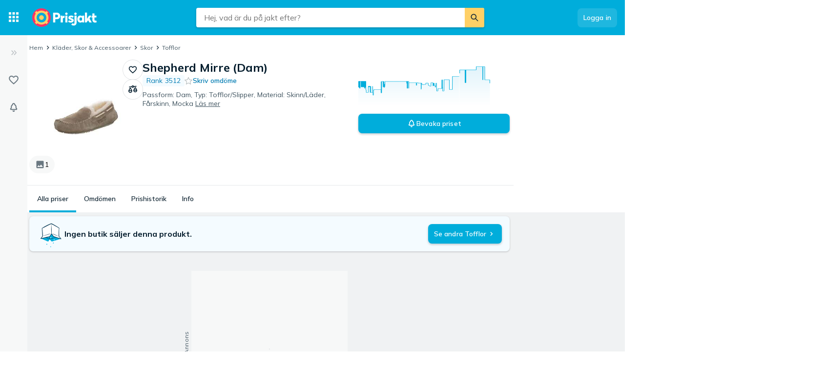

--- FILE ---
content_type: text/html; charset=utf-8
request_url: https://www.prisjakt.nu/produkt.php?p=2310315
body_size: 35687
content:
 <!doctype html> <html lang="sv"> <head><script>(function(w,i,g){w[g]=w[g]||[];if(typeof w[g].push=='function')w[g].push(i)})
(window,'GTM-KD9S55X','google_tags_first_party');</script><script>(function(w,d,s,l){w[l]=w[l]||[];(function(){w[l].push(arguments);})('set', 'developer_id.dYzg1YT', true);
		w[l].push({'gtm.start':new Date().getTime(),event:'gtm.js'});var f=d.getElementsByTagName(s)[0],
		j=d.createElement(s);j.async=true;j.src='/rbr9/';
		f.parentNode.insertBefore(j,f);
		})(window,document,'script','dataLayer');</script> <script data-script="datalayer"> window.dataLayer = window.dataLayer || [];  window.gtag = window.gtag || function() { window.dataLayer.push(arguments); }; window.gtag('consent', 'default', { 'ad_storage': 'denied', 'ad_user_data': 'denied', 'ad_personalization': 'denied', 'analytics_storage': 'denied' }); if (window.performance) { window.dataLayer.push({event: 'startOfBody', startOfBody: window.performance.now(), page: "product"}); } window.dataLayer.push({ originalLocation: document.location.href, renderContext: "responsive", application: { market: "se", locale: "sv-SE", release: "b3b6dd71", cmp: 'sourcepoint', nextjs: false, }, }); </script>  <script async src="https://cdn.pji.nu/libs/pjsession/pjsession.min.js"></script> <script> window.addEventListener("load", () => { pjsession.track('page_load', { clientId: "1331", market: "SE", }); }); </script>   <meta charSet="UTF-8"> <meta httpEquiv="X-UA-Compatible" content="IE=edge, chrome=1"> <meta property="og:site_name" content="Prisjakt"> <meta name="copyright" content="(C) 2026 Prisjakt Sverige AB"> <meta name="apple-mobile-web-app-title" content="Prisjakt Sverige AB"> <meta name="viewport" content="width=device-width, initial-scale=1"> <meta name="theme-color" content="rgba(0, 124, 178, 1)">  <meta name="sentry-trace" content="374723c9714b47699bc2cfbf9d408d4b-bcb12d9d3a818680-0">    <link rel="icon" href="https://pricespy-75b8.kxcdn.com/rfe/g/favicon.bd2c3097b6240c32b37bbb9aedd7f8ec.ico"> <link rel="preconnect" href="https://fonts.googleapis.com"> <link rel="preconnect" href="https://fonts.gstatic.com" crossorigin> <link href="https://fonts.googleapis.com/css2?family=Mulish:wght@400..800&display=swap" rel="stylesheet">  <link rel="manifest" href="/manifest.json">  <link rel="search" type="application/opensearchdescription+xml" title="Prisjakt" href="/opensearch.xml">   <link rel="preconnect" href="https://pricespy-75b8.kxcdn.com">    <title data-route-id="initial" >Shepherd Mirre (Dam) - Hitta bästa pris på Prisjakt</title><meta data-route-id="initial"  name="robots" content="noindex" /><meta data-route-id="initial"  name="description" content="Jämför priser på Shepherd Mirre (Dam) Tofflor." /><meta data-route-id="initial"  name="thumbnail" content="https://pricespy-75b8.kxcdn.com/product/standard/800/2310315.jpg" /><link data-route-id="initial"  rel="canonical" href="https://www.prisjakt.nu/produkt.php?p=2310315" /><script data-route-id="initial"  type="application/ld+json">{"@context":"https://schema.org","@type":"Product","name":"Shepherd Mirre (Dam)","description":"Jämför priser på Shepherd Mirre (Dam) Tofflor.","image":"https://pricespy-75b8.kxcdn.com/product/standard/800/2310315.jpg","brand":{"@type":"Brand","name":"Shepherd"},"additionalProperty":[{"@type":"PropertyValue","name":"Passform","value":"Dam"},{"@type":"PropertyValue","name":"Typ","value":"Tofflor/Slipper"},{"@type":"PropertyValue","name":"Material","value":"Skinn/Läder, Fårskinn, Mocka"},{"@type":"PropertyValue","name":"Storlekar (EU)","value":"36, 37, 38, 39, 40, 41, 42"}]}</script><meta data-route-id="initial"  property="og:title" content="Shepherd Mirre (Dam) - Hitta bästa pris på Prisjakt" /><meta data-route-id="initial"  property="og:description" content="Jämför priser på Shepherd Mirre (Dam) Tofflor." /><meta data-route-id="initial"  property="og:url" content="https://www.prisjakt.nu/produkt.php?p=2310315" /><meta data-route-id="initial"  property="og:type" content="product" /><meta data-route-id="initial"  property="og:amount" content="null" /><meta data-route-id="initial"  property="og:currency" content="SEK" /><meta data-route-id="initial"  property="og:category" content="Tofflor" /><meta data-route-id="initial"  property="og:image" content="https://pricespy-75b8.kxcdn.com/product/standard/800/2310315.jpg" /><link data-route-id="initial"  rel="alternate" hrefLang="fr-FR" href="https://ledenicheur.fr/product.php?p=2310315" /><link data-route-id="initial"  rel="alternate" hrefLang="en-GB" href="https://pricespy.co.uk/product.php?p=2310315" /><script data-route-id="initial" 
    type="application/ld+json"
  >{"@context":"http://schema.org","@type":"BreadcrumbList","itemListElement":[{"@type":"ListItem","position":1,"item":{"@id":"https://www.prisjakt.nu/kategori.php?k=1944","name":"Kläder, Skor &amp; Accessoarer"}},{"@type":"ListItem","position":2,"item":{"@id":"https://www.prisjakt.nu/kategori.php?k=1490","name":"Skor"}},{"@type":"ListItem","position":3,"item":{"@id":"https://www.prisjakt.nu/c/tofflor","name":"Tofflor"}}]}</script><meta data-route-id="initial"  name="botify" page="product" category="1530" parentCategory="1490" mainCategory="1944" /><link data-route-id="initial"  rel="alternate" href="android-app://se.prisjakt.pricespy/https/www.prisjakt.nu/produkt.php?p=2310315" /><meta data-route-id="initial"  name="apple-itunes-app" content="app-id=369151774, app-argument=https://www.prisjakt.nu/product/2310315" />   <meta name="pingdom" content="RFE_RENDER_CONTEXT=responsive">  <style>html{box-sizing:border-box;line-height:1.15;-webkit-text-size-adjust:100%;}/*!sc*/
*,*::before,*::after{box-sizing:inherit;}/*!sc*/
::-webkit-file-upload-button{-webkit-appearance:button;font:inherit;}/*!sc*/
:root{tab-size:4;}/*!sc*/
body{margin:0;}/*!sc*/
hr{height:0;}/*!sc*/
abbr[title]{-webkit-text-decoration:underline dotted;text-decoration:underline dotted;}/*!sc*/
b,strong{font-weight:600;}/*!sc*/
code,kbd,samp,pre{font-family:SFMono-Regular,Consolas,'Liberation Mono',Menlo,Courier,monospace;font-size:1em;}/*!sc*/
small{font-size:80%;}/*!sc*/
sub,sup{font-size:75%;line-height:0;position:relative;vertical-align:baseline;}/*!sc*/
sub{bottom:-0.25em;}/*!sc*/
sup{top:-0.5em;}/*!sc*/
button,input,optgroup,select,textarea{font-family:inherit;font-size:100%;line-height:1.15;margin:0;}/*!sc*/
button,select{text-transform:none;}/*!sc*/
button,[type='button'],[type='reset'],[type='submit']{-webkit-appearance:button;}/*!sc*/
button::-moz-focus-inner,[type='button']::-moz-focus-inner,[type='reset']::-moz-focus-inner,[type='submit']::-moz-focus-inner{border-style:none;padding:0;}/*!sc*/
button:-moz-focusring,[type='button']:-moz-focusring,[type='reset']:-moz-focusring,[type='submit']:-moz-focusring{outline:1px dotted ButtonText;}/*!sc*/
fieldset{padding:0.35em 0.75em 0.625em;}/*!sc*/
legend{padding:0;}/*!sc*/
progress{vertical-align:baseline;}/*!sc*/
[type='number']::-webkit-inner-spin-button,[type='number']::-webkit-outer-spin-button{height:auto;}/*!sc*/
[type='search']{-webkit-appearance:textfield;outline-offset:-2px;}/*!sc*/
[type='search']::-webkit-search-decoration{-webkit-appearance:none;}/*!sc*/
summary{display:list-item;}/*!sc*/
blockquote,figure,dd,div,dl,dt,form,li,ol,pre,td,th,ul{margin:0;padding:0;}/*!sc*/
ul,ol,dl{margin-bottom:1rem;list-style-position:outside;line-height:1.4;}/*!sc*/
h1,h2,h3,h4,h5,h6{line-height:1.4;margin-top:0;margin-bottom:0.5rem;}/*!sc*/
input[type='search']::-webkit-search-decoration,input[type='search']::-webkit-search-cancel-button,input[type='search']::-webkit-search-results-button,input[type='search']::-webkit-search-results-decoration{display:none;}/*!sc*/
:root{font-size:16px;}/*!sc*/
body{margin:0;font-size:0.875rem;font-family:Mulish,Helvetica Neue,Helvetica,Arial,Roboto,sans-serif;background:rgba(255,255,255,1);font-weight:400;line-height:1.5;color:rgba(5,30,46,1);-webkit-font-smoothing:antialiased;}/*!sc*/
body.ReactModal__Body--open{overflow:hidden;}/*!sc*/
button{padding:0;-webkit-appearance:none;-moz-appearance:none;appearance:none;border:0;border-radius:0;background:transparent;line-height:1;cursor:auto;outline:none;}/*!sc*/
img{display:inline-block;vertical-align:middle;max-width:100%;height:auto;}/*!sc*/
a{-webkit-text-decoration:none;text-decoration:none;color:rgba(24,44,57,1);cursor:pointer;}/*!sc*/
p{margin-top:0;margin-bottom:1rem;font-size:inherit;line-height:1.4;text-rendering:optimizeLegibility;}/*!sc*/
h1{font-weight:600;font-size:4.00000rem;}/*!sc*/
@media screen and (max-width:39.9375em){h1{font-size:2.25000rem;}}/*!sc*/
h2{font-weight:600;font-size:1.50000rem;}/*!sc*/
@media screen and (max-width:39.9375em){h2{font-size:1.25000rem;}}/*!sc*/
h3{font-weight:600;font-size:1.12500rem;}/*!sc*/
h4{font-weight:600;font-size:1.06250rem;}/*!sc*/
h5{font-weight:600;font-size:1.06250rem;}/*!sc*/
h6{font-weight:600;font-size:1.00000rem;}/*!sc*/
.show-for-sr,.show-on-focus{position:absolute;width:1px;height:1px;overflow:hidden;-webkit-clip:rect(0,0,0,0);clip:rect(0,0,0,0);}/*!sc*/
@media screen and (max-width:39.9375em){input[type='text'],input[type='email'],input[type='password'],input[type='search'],textarea{font-size:1.00000rem;}}/*!sc*/
th{font-weight:600;}/*!sc*/
data-styled.g1[id="sc-global-carrXD1"]{content:"sc-global-carrXD1,"}/*!sc*/
</style> <link data-chunk="index" rel="stylesheet" href="/a/15791888b4e69deb1e41/style.css"> <style data-styled="true" data-styled-version="5.3.5">.ekTqye{cursor:pointer;}/*!sc*/
.ekTqye:hover p{-webkit-text-decoration:underline;text-decoration:underline;}/*!sc*/
data-styled.g5[id="StyledElement-sc-n8w3o-0"]{content:"ekTqye,"}/*!sc*/
.cnIogW{width:100%;max-width:62.50000rem;padding-left:0;padding-right:0;margin-right:0;position:relative;}/*!sc*/
@media screen and (max-width:1199px){.cnIogW{margin-left:auto;margin-right:auto;}}/*!sc*/
data-styled.g6[id="Content-sc-1wgu331-0"]{content:"cnIogW,"}/*!sc*/
.clbyPB{position:relative;display:-webkit-box;display:-webkit-flex;display:-ms-flexbox;display:flex;-webkit-flex-direction:column;-ms-flex-direction:column;flex-direction:column;-webkit-box-flex:1;-webkit-flex-grow:1;-ms-flex-positive:1;flex-grow:1;-webkit-box-pack:center;-webkit-justify-content:center;-ms-flex-pack:center;justify-content:center;-webkit-align-items:center;-webkit-box-align:center;-ms-flex-align:center;align-items:center;}/*!sc*/
data-styled.g7[id="Wrapper-sc-1wgu331-1"]{content:"clbyPB,"}/*!sc*/
.fJPNpl{position:relative;-webkit-align-self:stretch;-ms-flex-item-align:stretch;align-self:stretch;margin-bottom:0.62500rem;min-width:300px;width:300px;z-index:100;margin-right:0.5rem;}/*!sc*/
.fJPNpl > *{margin-top:0.62500rem;}/*!sc*/
@media screen and (max-width:1199px){.fJPNpl{display:none;}}/*!sc*/
data-styled.g9[id="OutsiderAds-sc-1wgu331-3"]{content:"fJPNpl,"}/*!sc*/
.kijIyc{width:100%;max-width:1300px;margin-right:auto;margin-left:0;margin-bottom:1.5rem;}/*!sc*/
@media (min-width:2030px){.kijIyc{margin-left:calc( ((100vw - 81.25000rem) / 2) - 370px );}}/*!sc*/
@media screen and (max-width:63.9375em){.kijIyc{margin-left:auto;}}/*!sc*/
@media screen and (min-width:1199px){.kijIyc{display:-webkit-box;display:-webkit-flex;display:-ms-flexbox;display:flex;-webkit-align-items:flex-start;-webkit-box-align:flex-start;-ms-flex-align:flex-start;align-items:flex-start;-webkit-box-pack:center;-webkit-justify-content:center;-ms-flex-pack:center;justify-content:center;-webkit-flex-direction:row-reverse;-ms-flex-direction:row-reverse;flex-direction:row-reverse;}}/*!sc*/
data-styled.g10[id="PageContent-sc-1wgu331-4"]{content:"kijIyc,"}/*!sc*/
.cioWIs{margin-top:0.5rem;}/*!sc*/
.iycisC{margin-top:0.5rem;}/*!sc*/
@media screen and (min-width:64em){.iycisC:last-child{position:-webkit-sticky;position:sticky;top:calc(4.50000rem + 55px + 0.5rem);}}/*!sc*/
data-styled.g11[id="AdPlacementMarginTop-sc-1wgu331-5"]{content:"cioWIs,iycisC,"}/*!sc*/
.nkNzV{-webkit-flex:1 1 auto;-ms-flex:1 1 auto;flex:1 1 auto;-webkit-user-select:auto;-moz-user-select:auto;-ms-user-select:auto;user-select:auto;font-size:0.75rem;-webkit-letter-spacing:0.02em;-moz-letter-spacing:0.02em;-ms-letter-spacing:0.02em;letter-spacing:0.02em;line-height:1.66667;font-weight:700;color:rgba(255,255,255,1);opacity:1;}/*!sc*/
.nkNzV[type='button'],.nkNzV[href]{color:rgba(0,124,178,1);-webkit-text-decoration:none;text-decoration:none;-webkit-transition:color 150ms ease;transition:color 150ms ease;}/*!sc*/
.nkNzV[type='button']:hover,.nkNzV[href]:hover{color:rgba(0,173,219,1);}/*!sc*/
@media screen and (min-width:39.9376em){.nkNzV{font-size:0.75rem;-webkit-letter-spacing:0.02em;-moz-letter-spacing:0.02em;-ms-letter-spacing:0.02em;letter-spacing:0.02em;line-height:1.66667;}}/*!sc*/
.drGQap{-webkit-flex:1 1 auto;-ms-flex:1 1 auto;flex:1 1 auto;-webkit-user-select:auto;-moz-user-select:auto;-ms-user-select:auto;user-select:auto;font-size:0.875rem;-webkit-letter-spacing:0.01em;-moz-letter-spacing:0.01em;-ms-letter-spacing:0.01em;letter-spacing:0.01em;line-height:1.42857;font-weight:600;color:inherit;opacity:1;}/*!sc*/
.drGQap[type='button'],.drGQap[href]{color:rgba(0,124,178,1);-webkit-text-decoration:none;text-decoration:none;-webkit-transition:color 150ms ease;transition:color 150ms ease;}/*!sc*/
.drGQap[type='button']:hover,.drGQap[href]:hover{color:rgba(0,173,219,1);}/*!sc*/
@media screen and (min-width:39.9376em){.drGQap{font-size:0.875rem;-webkit-letter-spacing:0.01em;-moz-letter-spacing:0.01em;-ms-letter-spacing:0.01em;letter-spacing:0.01em;line-height:1.42857;}}/*!sc*/
.iYVnhg{-webkit-flex:1 1 auto;-ms-flex:1 1 auto;flex:1 1 auto;-webkit-user-select:auto;-moz-user-select:auto;-ms-user-select:auto;user-select:auto;font-size:1.25rem;-webkit-letter-spacing:0;-moz-letter-spacing:0;-ms-letter-spacing:0;letter-spacing:0;line-height:1.4;font-weight:700;color:inherit;opacity:1;}/*!sc*/
.iYVnhg[type='button'],.iYVnhg[href]{color:rgba(0,124,178,1);-webkit-text-decoration:none;text-decoration:none;-webkit-transition:color 150ms ease;transition:color 150ms ease;}/*!sc*/
.iYVnhg[type='button']:hover,.iYVnhg[href]:hover{color:rgba(0,173,219,1);}/*!sc*/
@media screen and (min-width:39.9376em){.iYVnhg{font-size:1.5rem;-webkit-letter-spacing:-0.01em;-moz-letter-spacing:-0.01em;-ms-letter-spacing:-0.01em;letter-spacing:-0.01em;line-height:1.3333;}}/*!sc*/
.bdcdSn{-webkit-flex:1 1 auto;-ms-flex:1 1 auto;flex:1 1 auto;-webkit-user-select:auto;-moz-user-select:auto;-ms-user-select:auto;user-select:auto;font-size:0.875rem;-webkit-letter-spacing:0.01em;-moz-letter-spacing:0.01em;-ms-letter-spacing:0.01em;letter-spacing:0.01em;line-height:1.42857;font-weight:400;color:inherit;opacity:1;}/*!sc*/
.bdcdSn[type='button'],.bdcdSn[href]{color:rgba(0,124,178,1);-webkit-text-decoration:none;text-decoration:none;-webkit-transition:color 150ms ease;transition:color 150ms ease;}/*!sc*/
.bdcdSn[type='button']:hover,.bdcdSn[href]:hover{color:rgba(0,173,219,1);}/*!sc*/
@media screen and (min-width:39.9376em){.bdcdSn{font-size:0.875rem;-webkit-letter-spacing:0.01em;-moz-letter-spacing:0.01em;-ms-letter-spacing:0.01em;letter-spacing:0.01em;line-height:1.42857;}}/*!sc*/
.gaopaB{-webkit-flex:1 1 auto;-ms-flex:1 1 auto;flex:1 1 auto;-webkit-user-select:auto;-moz-user-select:auto;-ms-user-select:auto;user-select:auto;font-size:1.125rem;-webkit-letter-spacing:0;-moz-letter-spacing:0;-ms-letter-spacing:0;letter-spacing:0;line-height:1.3333;font-weight:700;color:inherit;opacity:1;}/*!sc*/
.gaopaB[type='button'],.gaopaB[href]{color:rgba(0,124,178,1);-webkit-text-decoration:none;text-decoration:none;-webkit-transition:color 150ms ease;transition:color 150ms ease;}/*!sc*/
.gaopaB[type='button']:hover,.gaopaB[href]:hover{color:rgba(0,173,219,1);}/*!sc*/
@media screen and (min-width:39.9376em){.gaopaB{font-size:1.25rem;-webkit-letter-spacing:0;-moz-letter-spacing:0;-ms-letter-spacing:0;letter-spacing:0;line-height:1.4;}}/*!sc*/
.hmEZMX{-webkit-flex:1 1 auto;-ms-flex:1 1 auto;flex:1 1 auto;-webkit-user-select:auto;-moz-user-select:auto;-ms-user-select:auto;user-select:auto;font-size:0.875rem;-webkit-letter-spacing:0.01em;-moz-letter-spacing:0.01em;-ms-letter-spacing:0.01em;letter-spacing:0.01em;line-height:1.42857;font-weight:600;color:inherit;opacity:1;display:-webkit-box;-webkit-box-orient:vertical;-webkit-line-clamp:2;overflow:hidden;}/*!sc*/
.hmEZMX[type='button'],.hmEZMX[href]{color:rgba(0,124,178,1);-webkit-text-decoration:none;text-decoration:none;-webkit-transition:color 150ms ease;transition:color 150ms ease;}/*!sc*/
.hmEZMX[type='button']:hover,.hmEZMX[href]:hover{color:rgba(0,173,219,1);}/*!sc*/
@media screen and (min-width:39.9376em){.hmEZMX{font-size:0.875rem;-webkit-letter-spacing:0.01em;-moz-letter-spacing:0.01em;-ms-letter-spacing:0.01em;letter-spacing:0.01em;line-height:1.42857;}}/*!sc*/
.igDZdP{-webkit-flex:1 1 auto;-ms-flex:1 1 auto;flex:1 1 auto;-webkit-user-select:auto;-moz-user-select:auto;-ms-user-select:auto;user-select:auto;font-size:1rem;-webkit-letter-spacing:0;-moz-letter-spacing:0;-ms-letter-spacing:0;letter-spacing:0;line-height:1.5;font-weight:700;color:rgba(5,30,46,1);opacity:1;}/*!sc*/
.igDZdP[type='button'],.igDZdP[href]{color:rgba(0,124,178,1);-webkit-text-decoration:none;text-decoration:none;-webkit-transition:color 150ms ease;transition:color 150ms ease;}/*!sc*/
.igDZdP[type='button']:hover,.igDZdP[href]:hover{color:rgba(0,173,219,1);}/*!sc*/
@media screen and (min-width:39.9376em){.igDZdP{font-size:1rem;-webkit-letter-spacing:0;-moz-letter-spacing:0;-ms-letter-spacing:0;letter-spacing:0;line-height:1.5;}}/*!sc*/
.cgACrt{-webkit-flex:1 1 auto;-ms-flex:1 1 auto;flex:1 1 auto;-webkit-user-select:auto;-moz-user-select:auto;-ms-user-select:auto;user-select:auto;font-size:0.875rem;-webkit-letter-spacing:0.01em;-moz-letter-spacing:0.01em;-ms-letter-spacing:0.01em;letter-spacing:0.01em;line-height:1.42857;font-weight:400;color:inherit;opacity:0.72;}/*!sc*/
.cgACrt[type='button'],.cgACrt[href]{color:rgba(0,124,178,1);-webkit-text-decoration:none;text-decoration:none;-webkit-transition:color 150ms ease;transition:color 150ms ease;}/*!sc*/
.cgACrt[type='button']:hover,.cgACrt[href]:hover{color:rgba(0,173,219,1);}/*!sc*/
@media screen and (min-width:39.9376em){.cgACrt{font-size:0.875rem;-webkit-letter-spacing:0.01em;-moz-letter-spacing:0.01em;-ms-letter-spacing:0.01em;letter-spacing:0.01em;line-height:1.42857;}}/*!sc*/
.jjoQYf{-webkit-flex:1 1 auto;-ms-flex:1 1 auto;flex:1 1 auto;-webkit-user-select:auto;-moz-user-select:auto;-ms-user-select:auto;user-select:auto;font-size:1rem;-webkit-letter-spacing:0;-moz-letter-spacing:0;-ms-letter-spacing:0;letter-spacing:0;line-height:1.5;font-weight:400;color:inherit;opacity:1;}/*!sc*/
.jjoQYf[type='button'],.jjoQYf[href]{color:rgba(0,124,178,1);-webkit-text-decoration:none;text-decoration:none;-webkit-transition:color 150ms ease;transition:color 150ms ease;}/*!sc*/
.jjoQYf[type='button']:hover,.jjoQYf[href]:hover{color:rgba(0,173,219,1);}/*!sc*/
@media screen and (min-width:39.9376em){.jjoQYf{font-size:1rem;-webkit-letter-spacing:0;-moz-letter-spacing:0;-ms-letter-spacing:0;letter-spacing:0;line-height:1.5;}}/*!sc*/
.gxjLMM{-webkit-flex:1 1 auto;-ms-flex:1 1 auto;flex:1 1 auto;-webkit-user-select:auto;-moz-user-select:auto;-ms-user-select:auto;user-select:auto;font-size:1rem;-webkit-letter-spacing:0;-moz-letter-spacing:0;-ms-letter-spacing:0;letter-spacing:0;line-height:1.5;font-weight:700;color:inherit;opacity:1;}/*!sc*/
.gxjLMM[type='button'],.gxjLMM[href]{color:rgba(0,124,178,1);-webkit-text-decoration:none;text-decoration:none;-webkit-transition:color 150ms ease;transition:color 150ms ease;}/*!sc*/
.gxjLMM[type='button']:hover,.gxjLMM[href]:hover{color:rgba(0,173,219,1);}/*!sc*/
@media screen and (min-width:39.9376em){.gxjLMM{font-size:1rem;-webkit-letter-spacing:0;-moz-letter-spacing:0;-ms-letter-spacing:0;letter-spacing:0;line-height:1.5;}}/*!sc*/
data-styled.g12[id="Text--q06h0j"]{content:"nkNzV,drGQap,iYVnhg,bdcdSn,gaopaB,hmEZMX,igDZdP,cgACrt,jjoQYf,gxjLMM,"}/*!sc*/
.brGmpv{position:relative;padding:0 0.5rem;background-color:#F0F2F3;}/*!sc*/
@media screen and (min-width:64em){.brGmpv:before{position:absolute;left:-50vw;right:-50vw;z-index:-1;content:'';height:100%;background-color:#F0F2F3;}}/*!sc*/
.fccidL{position:relative;padding:0 0.5rem;}/*!sc*/
@media screen and (min-width:64em){.fccidL:before{position:absolute;left:-50vw;right:-50vw;z-index:-1;content:'';height:100%;}}/*!sc*/
data-styled.g18[id="PageSectionWrapper-sc-o2pbvx-0"]{content:"brGmpv,fccidL,"}/*!sc*/
.krOLod{padding-bottom:2rem;padding-top:0;}/*!sc*/
@media screen and (min-width:40em){.krOLod{padding-bottom:4rem;}}/*!sc*/
.krOLod:empty{display:none;}/*!sc*/
.hbBYkf{padding:2rem 0;}/*!sc*/
@media screen and (min-width:40em){.hbBYkf{padding:4rem 0;}}/*!sc*/
.hbBYkf:empty{display:none;}/*!sc*/
.bjsLVC{padding:0;}/*!sc*/
.bjsLVC:empty{display:none;}/*!sc*/
data-styled.g19[id="PageSectionContent-sc-o2pbvx-1"]{content:"krOLod,hbBYkf,bjsLVC,"}/*!sc*/
html{overflow-x:hidden !important;}/*!sc*/
html:has(> body.ReactModal__Body--open){overflow:hidden;}/*!sc*/
data-styled.g20[id="sc-global-cJxKWf1"]{content:"sc-global-cJxKWf1,"}/*!sc*/
@media screen and (max-width:63.9375em) and (min-width:40em){.elwlvU.elwlvU{display:none;}}/*!sc*/
@media screen and (min-width:64em){.elwlvU.elwlvU{display:none;}}/*!sc*/
@media screen and (min-width:64em){.gISaPR.gISaPR{display:none;}}/*!sc*/
@media screen and (max-width:39.9375em){.jEZqEA.jEZqEA{display:none;}}/*!sc*/
@media screen and (max-width:63.9375em) and (min-width:40em){.jEZqEA.jEZqEA{display:none;}}/*!sc*/
@media screen and (max-width:39.9375em){.iDfoDl.iDfoDl{display:none;}}/*!sc*/
data-styled.g21[id="StyledViewport-sc-7zjdbj-0"]{content:"elwlvU,gISaPR,jEZqEA,iDfoDl,"}/*!sc*/
@media screen and (max-width:63.9375em){.hQEAbW.hQEAbW{display:none;}}/*!sc*/
@media screen and (max-width:39.9375em){.hAcDvx.hAcDvx{display:none;}}/*!sc*/
@media screen and (min-width:40em){.jgytIL.jgytIL{display:none;}}/*!sc*/
data-styled.g22[id="sc-1dph8no-0"]{content:"hQEAbW,hAcDvx,jgytIL,"}/*!sc*/
.dmfIks{color:inherit;display:-webkit-box;display:-webkit-flex;display:-ms-flexbox;display:flex;}/*!sc*/
.dmfIks svg,.dmfIks path{fill:currentColor;}/*!sc*/
data-styled.g23[id="StyledIcon--1p8ouk6"]{content:"dmfIks,"}/*!sc*/
.bynCMU{opacity:1;}/*!sc*/
data-styled.g24[id="StyledText--1cm2wty"]{content:"bynCMU,"}/*!sc*/
.cvSBYy{display:-webkit-box;display:-webkit-flex;display:-ms-flexbox;display:flex;border:none;outline:none;margin:0;padding:0;width:auto;overflow:visible;background:transparent;-webkit-appearance:none;-moz-appearance:none;appearance:none;-webkit-appearance:none;position:relative;-webkit-align-items:center;-webkit-box-align:center;-ms-flex-align:center;align-items:center;-webkit-box-pack:center;-webkit-justify-content:center;-ms-flex-pack:center;justify-content:center;border-radius:8px;box-shadow:0 0 transparent,0 0 transparent;opacity:100%;background-color:rgba(255,255,255,0.12);color:rgba(255,255,255,1);gap:0.5rem;padding:10px 12px;cursor:pointer;-webkit-user-select:none;-moz-user-select:none;-ms-user-select:none;user-select:none;-webkit-transition:box-shadow 150ms ease,background-color 150ms ease, opacity 150ms ease;transition:box-shadow 150ms ease,background-color 150ms ease, opacity 150ms ease;width:-webkit-max-content;width:-moz-max-content;width:max-content;}/*!sc*/
.cvSBYy:hover{background-color:rgba(255,255,255,0.24);box-shadow:0 0 transparent,0 0 transparent;}/*!sc*/
.cvSBYy:focus-visible,.cvSBYy.focus-visible{outline:rgba(136,208,237,1) 2px solid;}/*!sc*/
.cvSBYy:disabled{pointer-events:none;opacity:24%;}/*!sc*/
.kNKBph{display:-webkit-box;display:-webkit-flex;display:-ms-flexbox;display:flex;border:none;outline:none;margin:0;padding:0;width:auto;overflow:visible;background:transparent;-webkit-appearance:none;-moz-appearance:none;appearance:none;-webkit-appearance:none;position:relative;-webkit-align-items:center;-webkit-box-align:center;-ms-flex-align:center;align-items:center;-webkit-box-pack:center;-webkit-justify-content:center;-ms-flex-pack:center;justify-content:center;border-radius:999px;box-shadow:0 0 transparent,0 0 0 1px rgba(5,30,46,0.12);opacity:100%;background-color:transparent;color:rgba(5,30,46,1);gap:0.5rem;padding:10px 12px;cursor:pointer;-webkit-user-select:none;-moz-user-select:none;-ms-user-select:none;user-select:none;-webkit-transition:box-shadow 150ms ease,background-color 150ms ease, opacity 150ms ease;transition:box-shadow 150ms ease,background-color 150ms ease, opacity 150ms ease;width:-webkit-max-content;width:-moz-max-content;width:max-content;}/*!sc*/
.kNKBph:hover{background-color:rgba(5,30,46,0.06);box-shadow:0 0 transparent,0 0 0 1px rgba(5,30,46,0.12);}/*!sc*/
.kNKBph:focus-visible,.kNKBph.focus-visible{outline:rgba(136,208,237,1) 2px solid;}/*!sc*/
.kNKBph:disabled{pointer-events:none;opacity:24%;}/*!sc*/
.gNMoiU{display:-webkit-box;display:-webkit-flex;display:-ms-flexbox;display:flex;border:none;outline:none;margin:0;padding:0;width:auto;overflow:visible;background:transparent;-webkit-appearance:none;-moz-appearance:none;appearance:none;-webkit-appearance:none;position:relative;-webkit-align-items:center;-webkit-box-align:center;-ms-flex-align:center;align-items:center;-webkit-box-pack:center;-webkit-justify-content:center;-ms-flex-pack:center;justify-content:center;border-radius:8px;box-shadow:0px 2px 4px 0px rgba(5,30,46,0.24),0 0 transparent;opacity:100%;background-color:rgba(0,173,219,1);color:rgba(255,255,255,1);gap:0.5rem;padding:10px 12px;cursor:pointer;-webkit-user-select:none;-moz-user-select:none;-ms-user-select:none;user-select:none;-webkit-transition:box-shadow 150ms ease,background-color 150ms ease, opacity 150ms ease;transition:box-shadow 150ms ease,background-color 150ms ease, opacity 150ms ease;width:-webkit-max-content;width:-moz-max-content;width:max-content;}/*!sc*/
.gNMoiU:hover{background-color:#00A5D1;box-shadow:0px 2px 8px 0px rgba(5,30,46,0.24),0 0 transparent;}/*!sc*/
.gNMoiU:focus-visible,.gNMoiU.focus-visible{outline:rgba(136,208,237,1) 2px solid;}/*!sc*/
.gNMoiU:disabled{pointer-events:none;opacity:24%;}/*!sc*/
.bwSaUf{display:-webkit-box;display:-webkit-flex;display:-ms-flexbox;display:flex;border:none;outline:none;margin:0;padding:0;width:auto;overflow:visible;background:transparent;-webkit-appearance:none;-moz-appearance:none;appearance:none;-webkit-appearance:none;position:relative;-webkit-align-items:center;-webkit-box-align:center;-ms-flex-align:center;align-items:center;-webkit-box-pack:center;-webkit-justify-content:center;-ms-flex-pack:center;justify-content:center;border-radius:8px;box-shadow:0 0 transparent,0 0 transparent;opacity:100%;background-color:rgba(5,30,46,0.06);color:rgba(5,30,46,1);gap:0.5rem;padding:10px;cursor:pointer;-webkit-user-select:none;-moz-user-select:none;-ms-user-select:none;user-select:none;-webkit-transition:box-shadow 150ms ease,background-color 150ms ease, opacity 150ms ease;transition:box-shadow 150ms ease,background-color 150ms ease, opacity 150ms ease;width:-webkit-max-content;width:-moz-max-content;width:max-content;}/*!sc*/
.bwSaUf:hover{background-color:rgba(5,30,46,0.12);box-shadow:0 0 transparent,0 0 transparent;}/*!sc*/
.bwSaUf:focus-visible,.bwSaUf.focus-visible{outline:rgba(136,208,237,1) 2px solid;}/*!sc*/
.bwSaUf:disabled{pointer-events:none;opacity:24%;}/*!sc*/
.cGWXtA{display:-webkit-box;display:-webkit-flex;display:-ms-flexbox;display:flex;border:none;outline:none;margin:0;padding:0;width:auto;overflow:visible;background:transparent;-webkit-appearance:none;-moz-appearance:none;appearance:none;-webkit-appearance:none;position:relative;-webkit-align-items:center;-webkit-box-align:center;-ms-flex-align:center;align-items:center;-webkit-box-pack:center;-webkit-justify-content:center;-ms-flex-pack:center;justify-content:center;border-radius:8px;box-shadow:0 0 transparent,0 0 0 1px rgba(5,30,46,0.12);opacity:100%;background-color:transparent;color:rgba(5,30,46,1);gap:0.5rem;padding:10px 12px;cursor:pointer;-webkit-user-select:none;-moz-user-select:none;-ms-user-select:none;user-select:none;-webkit-transition:box-shadow 150ms ease,background-color 150ms ease, opacity 150ms ease;transition:box-shadow 150ms ease,background-color 150ms ease, opacity 150ms ease;width:100%;}/*!sc*/
.cGWXtA:hover{background-color:rgba(5,30,46,0.06);box-shadow:0 0 transparent,0 0 0 1px rgba(5,30,46,0.12);}/*!sc*/
.cGWXtA:focus-visible,.cGWXtA.focus-visible{outline:rgba(136,208,237,1) 2px solid;}/*!sc*/
.cGWXtA:disabled{pointer-events:none;opacity:24%;}/*!sc*/
.enmopw{display:-webkit-box;display:-webkit-flex;display:-ms-flexbox;display:flex;border:none;outline:none;margin:0;padding:0;width:auto;overflow:visible;background:transparent;-webkit-appearance:none;-moz-appearance:none;appearance:none;-webkit-appearance:none;position:relative;-webkit-align-items:center;-webkit-box-align:center;-ms-flex-align:center;align-items:center;-webkit-box-pack:center;-webkit-justify-content:center;-ms-flex-pack:center;justify-content:center;border-radius:8px;box-shadow:0 0 transparent,0 0 0 1px rgba(5,30,46,0.12);opacity:100%;background-color:transparent;color:rgba(5,30,46,1);gap:0.5rem;padding:10px 12px;cursor:pointer;-webkit-user-select:none;-moz-user-select:none;-ms-user-select:none;user-select:none;-webkit-transition:box-shadow 150ms ease,background-color 150ms ease, opacity 150ms ease;transition:box-shadow 150ms ease,background-color 150ms ease, opacity 150ms ease;width:-webkit-max-content;width:-moz-max-content;width:max-content;}/*!sc*/
.enmopw:hover{background-color:rgba(5,30,46,0.06);box-shadow:0 0 transparent,0 0 0 1px rgba(5,30,46,0.12);}/*!sc*/
.enmopw:focus-visible,.enmopw.focus-visible{outline:rgba(136,208,237,1) 2px solid;}/*!sc*/
.enmopw:disabled{pointer-events:none;opacity:24%;}/*!sc*/
data-styled.g25[id="BaseButton--28uxby"]{content:"cvSBYy,kNKBph,gNMoiU,bwSaUf,cGWXtA,enmopw,"}/*!sc*/
.cEIOTA{display:inline-block;width:30px;height:30px;}/*!sc*/
.iZPJBs{display:inline-block;width:32px;height:32px;}/*!sc*/
.kQRcg{display:inline-block;width:24px;height:24px;}/*!sc*/
.fJTuzQ{display:inline-block;width:21px;height:21px;}/*!sc*/
.ksNfVc{display:inline-block;width:19px;height:19px;}/*!sc*/
.czWJeE{display:inline-block;width:20px;height:20px;}/*!sc*/
.jOHaOE{display:inline-block;width:27px;height:27px;}/*!sc*/
data-styled.g26[id="StyledIcon--jy2io5"]{content:"cEIOTA,iZPJBs,kQRcg,fJTuzQ,ksNfVc,czWJeE,jOHaOE,"}/*!sc*/
.GhQIa{fill-rule:evenodd;-webkit-clip-rule:evenodd;clip-rule:evenodd;}/*!sc*/
.jupKQl{fill-rule:evenodd;-webkit-clip-rule:evenodd;clip-rule:evenodd;fill:rgba(247,248,248,1);}/*!sc*/
.NmLvs{fill-rule:evenodd;-webkit-clip-rule:evenodd;clip-rule:evenodd;fill:rgba(24,44,57,1);}/*!sc*/
.eUeiwK{fill-rule:evenodd;-webkit-clip-rule:evenodd;clip-rule:evenodd;fill:rgba(106,120,129,1);}/*!sc*/
data-styled.g27[id="StyledIconPath--1fslq56"]{content:"GhQIa,jupKQl,NmLvs,eUeiwK,"}/*!sc*/
.lhHlkl{display:-webkit-box;display:-webkit-flex;display:-ms-flexbox;display:flex;position:relative;}/*!sc*/
data-styled.g28[id="DropdownComponent--1g9a5p2"]{content:"lhHlkl,"}/*!sc*/
.OmFjI{display:-webkit-box;display:-webkit-flex;display:-ms-flexbox;display:flex;-webkit-flex-direction:column;-ms-flex-direction:column;flex-direction:column;row-gap:0.5rem;}/*!sc*/
@media screen and (max-width:63.9375em){.OmFjI{margin:0;}}/*!sc*/
data-styled.g52[id="FiltersWrapper-sc-3hw98k-0"]{content:"OmFjI,"}/*!sc*/
.ijzKrf{display:-webkit-inline-box;display:-webkit-inline-flex;display:-ms-inline-flexbox;display:inline-flex;-webkit-align-items:center;-webkit-box-align:center;-ms-flex-align:center;align-items:center;background-color:rgba(244,251,255,1);border-radius:0.225rem;padding:0.125rem 0.5rem;gap:0.25rem;}/*!sc*/
data-styled.g79[id="StyledBadge--13did10"]{content:"ijzKrf,"}/*!sc*/
.ljfQPs{color:rgba(0,124,178,1);}/*!sc*/
data-styled.g80[id="StyledText--2v1apx"]{content:"ljfQPs,"}/*!sc*/
.jHkxUf{color:rgba(63,83,95,1);}/*!sc*/
data-styled.g81[id="StyledRankBadge-sc-11mkn70-0"]{content:"jHkxUf,"}/*!sc*/
.hyyyjd{color:rgba(0,124,178,1);cursor:pointer;outline:none;}/*!sc*/
.hyyyjd:hover,.hyyyjd:focus{color:rgba(0,124,178,1);}/*!sc*/
data-styled.g82[id="Link-sc-11mkn70-1"]{content:"hyyyjd,"}/*!sc*/
.cwahMV{background-color:rgba(255,255,255,1);background-image:linear-gradient( 90deg,rgba(255,255,255,1),rgba(247,248,248,1),rgba(255,255,255,1) );background-size:200px 100%;background-repeat:no-repeat;border-radius:4px;line-height:1;width:100%;height:1em;-webkit-animation:dunjwY 1.2s ease-in-out infinite;animation:dunjwY 1.2s ease-in-out infinite;display:inline-block;}/*!sc*/
@media (prefers-reduced-motion){.cwahMV{-webkit-animation:none;animation:none;}}/*!sc*/
.lnCZYn{background-color:rgba(255,255,255,1);background-image:linear-gradient( 90deg,rgba(255,255,255,1),rgba(247,248,248,1),rgba(255,255,255,1) );background-size:200px 100%;background-repeat:no-repeat;border-radius:4px;line-height:1;width:100%;height:1em;-webkit-animation:dunjwY 1.2s ease-in-out infinite;animation:dunjwY 1.2s ease-in-out infinite;-webkit-animation-play-state:paused;animation-play-state:paused;display:inline-block;display:-webkit-box;display:-webkit-flex;display:-ms-flexbox;display:flex;-webkit-align-items:center;-webkit-box-align:center;-ms-flex-align:center;align-items:center;-webkit-box-pack:center;-webkit-justify-content:center;-ms-flex-pack:center;justify-content:center;}/*!sc*/
@media (prefers-reduced-motion){.lnCZYn{-webkit-animation:none;animation:none;}}/*!sc*/
data-styled.g83[id="SkeletonFrame-sc-yinqk0-0"]{content:"cwahMV,lnCZYn,"}/*!sc*/
.kOHQgh{display:-webkit-box;display:-webkit-flex;display:-ms-flexbox;display:flex;-webkit-flex-direction:column;-ms-flex-direction:column;flex-direction:column;gap:0.25rem;min-height:0.5rem;}/*!sc*/
data-styled.g84[id="StyledPriceHistoryArea-sc-l6kcgb-0"]{content:"kOHQgh,"}/*!sc*/
.hPDfUx{width:326px;height:110px;margin:-0.5rem;margin-bottom:0.5rem;position:relative;}/*!sc*/
data-styled.g85[id="StyledMiniChartWrapper-sc-l6kcgb-1"]{content:"hPDfUx,"}/*!sc*/
.SqQWh{height:100%;}/*!sc*/
data-styled.g87[id="StyledLoader-sc-l6kcgb-3"]{content:"SqQWh,"}/*!sc*/
.gNYGra{margin:0.5rem;}/*!sc*/
data-styled.g88[id="StyledSkeleton-sc-l6kcgb-4"]{content:"gNYGra,"}/*!sc*/
.hKAwDf{display:none;}/*!sc*/
@media screen and (min-width:64em){.hKAwDf{display:-webkit-box;display:-webkit-flex;display:-ms-flexbox;display:flex;-webkit-flex-direction:column;-ms-flex-direction:column;flex-direction:column;gap:1.5rem;}}/*!sc*/
data-styled.g89[id="StyledLink-sc-1iq0wa2-0"]{content:"hKAwDf,"}/*!sc*/
.jkogMe{width:232px;height:232px;position:relative;display:-webkit-box;display:-webkit-flex;display:-ms-flexbox;display:flex;-webkit-flex-direction:column;-ms-flex-direction:column;flex-direction:column;-webkit-align-items:center;-webkit-box-align:center;-ms-flex-align:center;align-items:center;-webkit-box-pack:center;-webkit-justify-content:center;-ms-flex-pack:center;justify-content:center;}/*!sc*/
@media screen and (max-width:39.9375em){.jkogMe{width:100px;height:100px;}}/*!sc*/
.jkogMe.jkogMe:focus-visible{outline:2px solid rgba(136,208,237,1);}/*!sc*/
data-styled.g99[id="StyledProductMedia-sc-1t6nuoj-0"]{content:"jkogMe,"}/*!sc*/
.iYnbxH{position:absolute;z-index:9999;text-align:center;text-transform:none;pointer-events:none;border-radius:3px;padding:4px 5px;background-color:rgba(63,83,95,1);white-space:nowrap;opacity:0;visibility:hidden;-webkit-transition:visibility 0s,opacity 0.2s linear;transition:visibility 0s,opacity 0.2s linear;top:50%;-webkit-transform:translateY(-50%);-ms-transform:translateY(-50%);transform:translateY(-50%);left:calc(100% + 4px);}/*!sc*/
@media screen and (max-width:39.9375em){.iYnbxH{display:none;}}/*!sc*/
.iYnbxH::before{content:'';display:block;position:absolute;width:0;height:0;border:4px solid transparent;}/*!sc*/
.iYnbxH::before{top:50%;-webkit-transform:translateY(-50%);-ms-transform:translateY(-50%);transform:translateY(-50%);border-right-color:rgba(63,83,95,1);border-left-width:0;left:-4px;}/*!sc*/
.cLACIn{position:absolute;z-index:9999;text-align:center;text-transform:none;pointer-events:none;border-radius:3px;padding:4px 5px;background-color:rgba(63,83,95,1);white-space:nowrap;opacity:0;visibility:hidden;-webkit-transition:visibility 0s,opacity 0.2s linear;transition:visibility 0s,opacity 0.2s linear;width:160px;white-space:normal;bottom:calc(100% + 4px);left:50%;-webkit-transform:translateX(-50%);-ms-transform:translateX(-50%);transform:translateX(-50%);}/*!sc*/
@media screen and (max-width:39.9375em){.cLACIn{display:none;}}/*!sc*/
.cLACIn::before{content:'';display:block;position:absolute;width:0;height:0;border:4px solid transparent;}/*!sc*/
.cLACIn::before{border-top-color:rgba(63,83,95,1);border-bottom-width:0;bottom:-4px;}/*!sc*/
.cLACIn::before{left:50%;-webkit-transform:translateX(-50%);-ms-transform:translateX(-50%);transform:translateX(-50%);}/*!sc*/
data-styled.g109[id="Tooltip--1t5re0n"]{content:"iYnbxH,cLACIn,"}/*!sc*/
.kmZnbN{position:relative;-webkit-flex:1 0 auto;-ms-flex:1 0 auto;flex:1 0 auto;width:auto;}/*!sc*/
.kmZnbN:hover .Tooltip--1t5re0n{opacity:1;visibility:visible;}/*!sc*/
.foKuom{position:relative;-webkit-flex:1 0 auto;-ms-flex:1 0 auto;flex:1 0 auto;width:auto;}/*!sc*/
data-styled.g110[id="TooltipWrapper--1vux7c5"]{content:"kmZnbN,foKuom,"}/*!sc*/
@media screen and (min-width:40em){.eWGGjL{white-space:nowrap;overflow:hidden;text-overflow:ellipsis;}}/*!sc*/
data-styled.g112[id="ButtonText-sc-1usew8h-1"]{content:"eWGGjL,"}/*!sc*/
.dagpua{-webkit-flex:0;-ms-flex:0;flex:0;width:100%;}/*!sc*/
.dagpua > div{z-index:103;}/*!sc*/
data-styled.g113[id="StyledTooltip-sc-1usew8h-2"]{content:"dagpua,"}/*!sc*/
.bOSA-dW{display:-webkit-box;display:-webkit-flex;display:-ms-flexbox;display:flex;-webkit-align-items:center;-webkit-box-align:center;-ms-flex-align:center;align-items:center;gap:0.25rem;}/*!sc*/
@media screen and (min-width:40em){.bOSA-dW{white-space:nowrap;overflow:hidden;}}/*!sc*/
data-styled.g114[id="ContentWrapper-sc-1usew8h-3"]{content:"bOSA-dW,"}/*!sc*/
.cdJOPB{width:100%;margin-bottom:0.5rem;}/*!sc*/
@media screen and (max-width:63.9375em){.cdJOPB{width:100%;background-color:rgba(255,255,255,1);-webkit-box-pack:left;-webkit-justify-content:left;-ms-flex-pack:left;justify-content:left;margin:0.25rem 0;}}/*!sc*/
data-styled.g115[id="StyledPrimaryButton-sc-1usew8h-4"]{content:"cdJOPB,"}/*!sc*/
.bKlBFl{padding:10px;background-color:rgba(255,255,255,1);}/*!sc*/
.bKlBFl:hover{background-color:rgba(247,248,248,1);}/*!sc*/
.bKlBFl svg{width:20px;height:20px;}/*!sc*/
data-styled.g117[id="StyledCircularButton-sc-1usew8h-6"]{content:"bKlBFl,"}/*!sc*/
.eiNWGQ{position:relative;}/*!sc*/
data-styled.g118[id="StyledMedia-sc-1g6owe7-0"]{content:"eiNWGQ,"}/*!sc*/
.jNmCkq{display:-webkit-box;display:-webkit-flex;display:-ms-flexbox;display:flex;-webkit-flex-direction:column;-ms-flex-direction:column;flex-direction:column;gap:0.5rem;position:absolute;top:0;right:0;}/*!sc*/
data-styled.g121[id="StyledActionButtonArea-sc-1g6owe7-3"]{content:"jNmCkq,"}/*!sc*/
.bEiPNU{font:inherit;cursor:pointer;}/*!sc*/
.bEiPNU:focus-visible{outline:rgba(136,208,237,1) 2px solid;}/*!sc*/
data-styled.g123[id="Button-sc-1ap2oa8-0"]{content:"bEiPNU,"}/*!sc*/
.kSvZFE{font:inherit;cursor:pointer;}/*!sc*/
.kSvZFE:focus-visible{outline:rgba(136,208,237,1) 2px solid;}/*!sc*/
data-styled.g124[id="InternalLink-sc-1ap2oa8-1"]{content:"kSvZFE,"}/*!sc*/
.iGWtDh{position:relative;display:-webkit-box;display:-webkit-flex;display:-ms-flexbox;display:flex;-webkit-box-pack:center;-webkit-justify-content:center;-ms-flex-pack:center;justify-content:center;overflow:hidden;height:-webkit-max-content;height:-moz-max-content;height:max-content;border-radius:8px;}/*!sc*/
.iGWtDh::after{position:absolute;content:'';top:0;left:0;width:100%;height:100%;z-index:1;pointer-events:none;border-radius:8px;}/*!sc*/
data-styled.g126[id="CardMedia--17g25op"]{content:"iGWtDh,"}/*!sc*/
.kQylIF{display:-webkit-box;display:-webkit-flex;display:-ms-flexbox;display:flex;-webkit-flex-direction:column;-ms-flex-direction:column;flex-direction:column;}/*!sc*/
data-styled.g127[id="CardContent--1c43fml"]{content:"kQylIF,"}/*!sc*/
.hQhooE[type='button'],.hQhooE[href]{position:unset;-webkit-align-items:initial;-webkit-box-align:initial;-ms-flex-align:initial;align-items:initial;color:inherit;-webkit-text-decoration:inherit;text-decoration:inherit;}/*!sc*/
.hQhooE[type='button']::after,.hQhooE[href]::after{-webkit-transition:box-shadow 200ms ease;transition:box-shadow 200ms ease;content:'';position:absolute;top:0;bottom:0;left:0;right:0;pointer-events:none;border-radius:8px;box-shadow:0 0 0 1px transparent;}/*!sc*/
.hQhooE[type='button']:hover .CardBackgroundImage--xf2s3p,.hQhooE[href]:hover .CardBackgroundImage--xf2s3p{background-color:rgba(5,30,46,0.55);}/*!sc*/
.hQhooE[type='button']:hover::after,.hQhooE[href]:hover::after{box-shadow:0 2px 10px 0 rgba(0,0,0,0.1), 0 0 0 1px rgba(0,0,0,0);}/*!sc*/
data-styled.g129[id="CardActionArea--1ebwrog"]{content:"hQhooE,"}/*!sc*/
.TvJkC{position:relative;border-radius:8px;box-shadow:0 0 0 1px rgba(230,232,234,1);display:-webkit-box;display:-webkit-flex;display:-ms-flexbox;display:flex;-webkit-flex-direction:column;-ms-flex-direction:column;flex-direction:column;background:rgba(255,255,255,1);}/*!sc*/
.TvJkC.TvJkC .CardActionArea--1ebwrog{display:-webkit-box;display:-webkit-flex;display:-ms-flexbox;display:flex;-webkit-flex-direction:column;-ms-flex-direction:column;flex-direction:column;}/*!sc*/
.TvJkC .CardContent--1c43fml{-webkit-flex:1 0 auto;-ms-flex:1 0 auto;flex:1 0 auto;-webkit-align-items:start;-webkit-box-align:start;-ms-flex-align:start;align-items:start;-webkit-box-pack:start;-webkit-justify-content:start;-ms-flex-pack:start;justify-content:start;}/*!sc*/
.TvJkC .CardMedia--17g25op{width:100%;}/*!sc*/
.TvJkC .CardMedia--17g25op,.TvJkC .CardMedia--17g25op::after{border-bottom-left-radius:0;border-bottom-right-radius:0;}/*!sc*/
.TvJkC .CardContent--1c43fml{padding:1rem;}/*!sc*/
data-styled.g130[id="Card--p51vb4"]{content:"TvJkC,"}/*!sc*/
.fcmLAP{margin:2px;max-width:16px;}/*!sc*/
data-styled.g167[id="Image-sc-v3lpss-0"]{content:"fcmLAP,"}/*!sc*/
.cHCcLd{display:-webkit-box;display:-webkit-flex;display:-ms-flexbox;display:flex;-webkit-align-items:center;-webkit-box-align:center;-ms-flex-align:center;align-items:center;}/*!sc*/
data-styled.g168[id="CountryFlag-sc-v3lpss-1"]{content:"cHCcLd,"}/*!sc*/
.iMqgaO{position:relative;}/*!sc*/
.iMqgaO .pj-ui-panel--row{overflow:visible;}/*!sc*/
.iMqgaO .pj-ui-scroll-link button:hover{color:rgba(0,173,219,1);-webkit-text-decoration:underline;text-decoration:underline;}/*!sc*/
.iMqgaO .pj-ui-price-row{width:100%;}/*!sc*/
.iMqgaO .product-header--content{-webkit-flex-direction:row;-ms-flex-direction:row;flex-direction:row;}/*!sc*/
data-styled.g264[id="ProductPage-sc-mnx6sq-0"]{content:"iMqgaO,"}/*!sc*/
.JieQn{position:fixed;bottom:10px;background:rgba(255,208,102,1);border-radius:5px;box-shadow:0 1px 3px rgba(0,0,0,0.3);border:1px solid rgba(255,208,102,1);cursor:pointer;padding:10px 12px;visibility:hidden;opacity:0;-webkit-transition:opacity 0.2s linear;transition:opacity 0.2s linear;z-index:4;}/*!sc*/
@media screen and (max-width:1199px){.JieQn{right:10px;}}/*!sc*/
@media screen and (min-width:1200px){.JieQn{left:50%;margin-left:300px;}}/*!sc*/
.JieQn:hover{color:rgba(0,173,219,1);background-color:rgba(255,208,102,1);}/*!sc*/
.JieQn:focus{background-color:rgba(255,208,102,1);box-shadow:0 1px 3px rgba(0,0,0,0.3),0 0 0 4px #000;opacity:1;}/*!sc*/
.JieQn:focus:not(:focus-visible){box-shadow:0 1px 3px rgba(0,0,0,0.3);}/*!sc*/
data-styled.g265[id="BackToTopButtonComponent-sc-mnx6sq-1"]{content:"JieQn,"}/*!sc*/
.gkGpyW{display:-webkit-box;display:-webkit-flex;display:-ms-flexbox;display:flex;-webkit-box-pack:center;-webkit-justify-content:center;-ms-flex-pack:center;justify-content:center;}/*!sc*/
.gIysYT{display:-webkit-box;display:-webkit-flex;display:-ms-flexbox;display:flex;-webkit-box-pack:center;-webkit-justify-content:center;-ms-flex-pack:center;justify-content:center;}/*!sc*/
.gIysYT > *{margin-bottom:2rem;}/*!sc*/
data-styled.g267[id="AdPlacementWrapper-sc-mnx6sq-3"]{content:"gkGpyW,gIysYT,"}/*!sc*/
.kXnKtY{margin-bottom:0.5rem;-webkit-box-flex:1;-webkit-flex-grow:1;-ms-flex-positive:1;flex-grow:1;}/*!sc*/
@media screen and (min-width:40em){.kXnKtY{display:none;}}/*!sc*/
data-styled.g296[id="StyledMobileTitle-sc-1naplf-0"]{content:"kXnKtY,"}/*!sc*/
.hIAnAA{display:none;-webkit-flex:1 0 auto;-ms-flex:1 0 auto;flex:1 0 auto;margin-bottom:0;margin-right:0px;}/*!sc*/
@media screen and (max-width:63.9375em) and (min-width:40em){.hIAnAA{display:-webkit-box;display:-webkit-flex;display:-ms-flexbox;display:flex;}}/*!sc*/
data-styled.g297[id="StyledTabletTitle-sc-1naplf-1"]{content:"hIAnAA,"}/*!sc*/
.dpwvdE{margin-bottom:0;}/*!sc*/
@media screen and (max-width:63.9375em){.dpwvdE{display:none;}}/*!sc*/
data-styled.g298[id="StyledDesktopTitle-sc-1naplf-2"]{content:"dpwvdE,"}/*!sc*/
.dVGQyd{line-height:1.12500rem;max-height:3.31250rem;overflow:hidden;color:rgba(63,83,95,1);}/*!sc*/
data-styled.g299[id="PropertyList-sc-1mdeb2x-0"]{content:"dVGQyd,"}/*!sc*/
.dRjuKp{margin-left:0.25rem;-webkit-text-decoration:underline;text-decoration:underline;color:inherit;white-space:nowrap;}/*!sc*/
.dRjuKp:hover{color:rgba(0,124,178,1);}/*!sc*/
data-styled.g301[id="StyledLink-sc-1mdeb2x-2"]{content:"dRjuKp,"}/*!sc*/
.jJqbiz{display:none;}/*!sc*/
@media screen and (min-width:40em){.jJqbiz{display:-webkit-box;display:-webkit-flex;display:-ms-flexbox;display:flex;-webkit-flex-direction:column;-ms-flex-direction:column;flex-direction:column;padding:0.5rem 0.5rem 1.5rem 0.5rem;position:relative;border-bottom:1px solid rgba(230,232,234,1);gap:1rem;}}/*!sc*/
@media screen and (max-width:63.9375em){.jJqbiz{padding-bottom:1rem;}}/*!sc*/
data-styled.g302[id="StyledDesktopHeader-sc-16x82tr-0"]{content:"jJqbiz,"}/*!sc*/
.dpBATD{display:-webkit-box;display:-webkit-flex;display:-ms-flexbox;display:flex;-webkit-box-pack:justify;-webkit-justify-content:space-between;-ms-flex-pack:justify;justify-content:space-between;width:100%;}/*!sc*/
@media screen and (max-width:63.9375em) and (min-width:40em){.dpBATD{-webkit-flex:1 1 auto;-ms-flex:1 1 auto;flex:1 1 auto;-webkit-flex-direction:column;-ms-flex-direction:column;flex-direction:column;row-gap:1rem;}}/*!sc*/
data-styled.g303[id="StyledOuterWrapper-sc-16x82tr-1"]{content:"dpBATD,"}/*!sc*/
.iMsTcr{display:-webkit-box;display:-webkit-flex;display:-ms-flexbox;display:flex;-webkit-flex-direction:column;-ms-flex-direction:column;flex-direction:column;row-gap:1rem;}/*!sc*/
@media screen and (min-width:64em){.iMsTcr{max-width:calc(100% - 310px - 1rem);}}/*!sc*/
data-styled.g304[id="StyledColumn-sc-16x82tr-2"]{content:"iMsTcr,"}/*!sc*/
.gfbjHk{display:-webkit-box;display:-webkit-flex;display:-ms-flexbox;display:flex;-webkit-column-gap:1.5rem;column-gap:1.5rem;}/*!sc*/
data-styled.g305[id="StyledDescription-sc-16x82tr-3"]{content:"gfbjHk,"}/*!sc*/
.dyqJG{display:-webkit-box;display:-webkit-flex;display:-ms-flexbox;display:flex;-webkit-flex-direction:column;-ms-flex-direction:column;flex-direction:column;max-width:310px;width:100%;}/*!sc*/
data-styled.g306[id="StyledProductSummaryArea-sc-16x82tr-4"]{content:"dyqJG,"}/*!sc*/
.cLgcjS{display:-webkit-box;display:-webkit-flex;display:-ms-flexbox;display:flex;-webkit-flex-direction:column;-ms-flex-direction:column;flex-direction:column;gap:0.5rem;}/*!sc*/
@media screen and (max-width:63.9375em) and (min-width:40em){.cLgcjS{-webkit-flex:1 1 auto;-ms-flex:1 1 auto;flex:1 1 auto;}}/*!sc*/
data-styled.g307[id="StyledContent-sc-16x82tr-5"]{content:"cLgcjS,"}/*!sc*/
.hNBcjk{cursor:pointer;color:rgba(0,124,178,1);font-weight:600;display:-webkit-box;display:-webkit-flex;display:-ms-flexbox;display:flex;-webkit-flex-wrap:nowrap;-ms-flex-wrap:nowrap;flex-wrap:nowrap;gap:0.25000rem;-webkit-align-items:center;-webkit-box-align:center;-ms-flex-align:center;align-items:center;}/*!sc*/
.hNBcjk:hover,.hNBcjk:focus{color:rgba(0,124,178,1);-webkit-text-decoration:underline;text-decoration:underline;}/*!sc*/
data-styled.g308[id="StyledWriteReview-sc-16x82tr-6"]{content:"hNBcjk,"}/*!sc*/
.gEolrg{color:rgba(0,124,178,1);}/*!sc*/
.gEolrg span{color:inherit;}/*!sc*/
.gEolrg:hover span{color:rgba(0,124,178,1);}/*!sc*/
data-styled.g309[id="StyledRatingWrapper-sc-16x82tr-7"]{content:"gEolrg,"}/*!sc*/
.borIQr{display:-webkit-box;display:-webkit-flex;display:-ms-flexbox;display:flex;gap:0.25rem;}/*!sc*/
data-styled.g310[id="StyledPropertiesWrapper-sc-16x82tr-8"]{content:"borIQr,"}/*!sc*/
.cixlRz{margin-bottom:0.5rem;}/*!sc*/
data-styled.g311[id="StyledDisplayProperties-sc-16x82tr-9"]{content:"cixlRz,"}/*!sc*/
.huNDzu{display:-webkit-box;display:-webkit-flex;display:-ms-flexbox;display:flex;gap:1rem;-webkit-align-items:center;-webkit-box-align:center;-ms-flex-align:center;align-items:center;margin-bottom:0.5rem;}/*!sc*/
data-styled.g313[id="StyledReviewsRow-sc-16x82tr-11"]{content:"huNDzu,"}/*!sc*/
.dLIKri{display:none;min-width:100%;}/*!sc*/
@media screen and (max-width:63.9375em) and (min-width:40em){.dLIKri{display:-webkit-box;display:-webkit-flex;display:-ms-flexbox;display:flex;}}/*!sc*/
data-styled.g314[id="StyledTabletTitle-sc-16x82tr-12"]{content:"dLIKri,"}/*!sc*/
.bufWdi{display:grid;grid-template-columns:1fr auto;gap:1rem;-webkit-flex:1 0 auto;-ms-flex:1 0 auto;flex:1 0 auto;}/*!sc*/
data-styled.g316[id="TitleWrapper-sc-lqza2y-0"]{content:"bufWdi,"}/*!sc*/
.bnSPMu{position:relative;display:grid;grid-template-columns:auto 1fr;}/*!sc*/
data-styled.g317[id="MainSection-sc-lqza2y-1"]{content:"bnSPMu,"}/*!sc*/
.jKiLKa{min-width:100px;margin-right:0.5rem;}/*!sc*/
data-styled.g319[id="ProductMedia-sc-lqza2y-3"]{content:"jKiLKa,"}/*!sc*/
.ghgDsO{display:-webkit-box;display:-webkit-flex;display:-ms-flexbox;display:flex;-webkit-flex-direction:column;-ms-flex-direction:column;flex-direction:column;margin:0.5rem;row-gap:0.5rem;border-bottom:1px solid rgba(230,232,234,1);padding-bottom:1rem;}/*!sc*/
@media screen and (min-width:40em){.ghgDsO{display:none;}}/*!sc*/
data-styled.g320[id="MobileHeader-sc-lqza2y-4"]{content:"ghgDsO,"}/*!sc*/
.htsAQf{display:-webkit-box;display:-webkit-flex;display:-ms-flexbox;display:flex;-webkit-flex-direction:row;-ms-flex-direction:row;flex-direction:row;-webkit-flex:1 1 auto;-ms-flex:1 1 auto;flex:1 1 auto;gap:0.1rem;}/*!sc*/
.AeXPl{display:-webkit-box;display:-webkit-flex;display:-ms-flexbox;display:flex;-webkit-flex-direction:column;-ms-flex-direction:column;flex-direction:column;-webkit-flex:1 1 auto;-ms-flex:1 1 auto;flex:1 1 auto;gap:1rem;}/*!sc*/
.dCyLMH{display:-webkit-box;display:-webkit-flex;display:-ms-flexbox;display:flex;-webkit-flex-direction:row;-ms-flex-direction:row;flex-direction:row;-webkit-flex:1 1 auto;-ms-flex:1 1 auto;flex:1 1 auto;gap:0.5rem;}/*!sc*/
.kuwofa{display:-webkit-box;display:-webkit-flex;display:-ms-flexbox;display:flex;-webkit-flex-direction:column;-ms-flex-direction:column;flex-direction:column;-webkit-flex:1 1 auto;-ms-flex:1 1 auto;flex:1 1 auto;}/*!sc*/
data-styled.g321[id="StyledList--1v7cw8o"]{content:"htsAQf,AeXPl,dCyLMH,kuwofa,"}/*!sc*/
.bxyYaI{-webkit-align-items:baseline;-webkit-box-align:baseline;-ms-flex-align:baseline;align-items:baseline;}/*!sc*/
.bxyYaI > *:first-child{-webkit-flex:0 1 auto;-ms-flex:0 1 auto;flex:0 1 auto;}/*!sc*/
data-styled.g328[id="PanelHeader--i5k9ki"]{content:"bxyYaI,"}/*!sc*/
.eLXtlO{margin-bottom:0;}/*!sc*/
data-styled.g329[id="PanelTitle--grhb24"]{content:"eLXtlO,"}/*!sc*/
.hwQDsH{height:100%;background-color:rgba(255,255,255,1);}/*!sc*/
data-styled.g377[id="Card-sc-9c10z2-0"]{content:"hwQDsH,"}/*!sc*/
.nSrRC{-webkit-flex:1 1 auto;-ms-flex:1 1 auto;flex:1 1 auto;text-align:initial;padding-top:0;word-break:break-word;gap:0.25rem;}/*!sc*/
data-styled.g378[id="Content-sc-9c10z2-1"]{content:"nSrRC,"}/*!sc*/
.irClHd{overflow:visible;height:140px;margin:1rem 0 0.5rem 0;}/*!sc*/
.irClHd::after{background-color:transparent;}/*!sc*/
data-styled.g382[id="Media-sc-9c10z2-5"]{content:"irClHd,"}/*!sc*/
.ejqNSa.ejqNSa{-webkit-align-items:center;-webkit-box-align:center;-ms-flex-align:center;align-items:center;-webkit-flex:0 1 auto;-ms-flex:0 1 auto;flex:0 1 auto;width:100%;}/*!sc*/
data-styled.g384[id="PriceWrapper-sc-9c10z2-7"]{content:"ejqNSa,"}/*!sc*/
.jBkGlt{display:-webkit-box;display:-webkit-flex;display:-ms-flexbox;display:flex;-webkit-align-items:center;-webkit-box-align:center;-ms-flex-align:center;align-items:center;gap:0.25rem;white-space:nowrap;}/*!sc*/
data-styled.g385[id="StyledPrice-sc-9c10z2-8"]{content:"jBkGlt,"}/*!sc*/
.godAWV{height:100%;width:100%;position:relative;overflow:hidden;}/*!sc*/
@media screen and (max-width:63.9375em){.godAWV{width:calc(100% + 1rem);margin-right:-0.5rem;margin-left:-0.5rem;}.godAWV li:first-child{padding-left:0.5rem;}.godAWV li:last-child{padding-right:0.5rem;}}/*!sc*/
data-styled.g454[id="HorizontalScrollContainer-sc-1ue8fyh-2"]{content:"godAWV,"}/*!sc*/
.ceqPsm{-ms-overflow-style:none;-webkit-overflow-scrolling:touch;overflow:-moz-scrollbars-none;-webkit-user-select:none;-moz-user-select:none;-ms-user-select:none;user-select:none;overflow-x:scroll;}/*!sc*/
.ceqPsm::-webkit-scrollbar{display:none;}/*!sc*/
.ceqPsm:hover > button{opacity:1;}/*!sc*/
data-styled.g457[id="Inner-sc-1ue8fyh-5"]{content:"ceqPsm,"}/*!sc*/
.dVdVsV{list-style:none;margin:0;display:-webkit-box;display:-webkit-flex;display:-ms-flexbox;display:flex;gap:0.75rem;}/*!sc*/
.dVdVsV > li{padding:1px;padding-bottom:0.5rem;}/*!sc*/
data-styled.g458[id="List-sc-1ue8fyh-6"]{content:"dVdVsV,"}/*!sc*/
@media screen{.dCsvmk li > *{width:215px;}}/*!sc*/
@media screen and (min-width:40em){.dCsvmk li > *{width:235px;}}/*!sc*/
data-styled.g460[id="MediumCardHorizontalScroll-sc-cd6s9x-0"]{content:"dCsvmk,"}/*!sc*/
.BAsIr{display:-webkit-box;display:-webkit-flex;display:-ms-flexbox;display:flex;-webkit-flex-direction:row;-ms-flex-direction:row;flex-direction:row;gap:0.25rem;}/*!sc*/
data-styled.g461[id="FlexColumn-sc-nbq5g-0"]{content:"BAsIr,"}/*!sc*/
@media screen and (max-width:39.9375em){.eRssIC{margin:0;-webkit-flex-direction:column;-ms-flex-direction:column;flex-direction:column;}}/*!sc*/
data-styled.g463[id="StyledPanelHeader-sc-nbq5g-2"]{content:"eRssIC,"}/*!sc*/
.ioCPJP{cursor:pointer;}/*!sc*/
data-styled.g469[id="StyledMediumCardHorizontalScroll-sc-nbq5g-8"]{content:"ioCPJP,"}/*!sc*/
.kbjNWd{color:rgba(0,124,178,1);}/*!sc*/
.kbjNWd:hover{color:rgba(0,173,219,1);-webkit-text-decoration:underline;text-decoration:underline;}/*!sc*/
data-styled.g510[id="TextLink-sc-637pcp-0"]{content:"kbjNWd,"}/*!sc*/
.kLbzuK{-webkit-break-inside:avoid;break-inside:avoid;}/*!sc*/
data-styled.g513[id="Section-sc-1jnk5ag-1"]{content:"kLbzuK,"}/*!sc*/
.bIOAXd{box-sizing:border-box;padding:0.75rem 0;word-wrap:break-word;}/*!sc*/
.bIOAXd:nth-of-type(odd){-webkit-flex:0 0 35%;-ms-flex:0 0 35%;flex:0 0 35%;max-width:50%;}/*!sc*/
.bIOAXd:nth-of-type(even){-webkit-flex:1 0 50%;-ms-flex:1 0 50%;flex:1 0 50%;padding-left:0.5rem;}/*!sc*/
data-styled.g514[id="Column-sc-1jnk5ag-2"]{content:"bIOAXd,"}/*!sc*/
.jQedgK{display:-webkit-box;display:-webkit-flex;display:-ms-flexbox;display:flex;-webkit-flex-direction:row;-ms-flex-direction:row;flex-direction:row;-webkit-flex-wrap:wrap;-ms-flex-wrap:wrap;flex-wrap:wrap;width:100%;border-bottom:1px solid rgba(230,232,234,1);}/*!sc*/
.jQedgK:last-of-type{border-bottom:none;}/*!sc*/
data-styled.g515[id="Row-sc-1jnk5ag-3"]{content:"jQedgK,"}/*!sc*/
.dHCXnu{max-width:500px;color:rgba(63,83,95,1);}/*!sc*/
.dHCXnu a{color:rgba(63,83,95,1);-webkit-text-decoration:underline;text-decoration:underline;}/*!sc*/
data-styled.g530[id="ProductInfo-sc-46oo5c-0"]{content:"dHCXnu,"}/*!sc*/
.iYAALs{margin-bottom:2rem;}/*!sc*/
data-styled.g531[id="SubSection-sc-46oo5c-1"]{content:"iYAALs,"}/*!sc*/
.ddkIUQ{padding-top:0.5rem;}/*!sc*/
@media screen and (max-width:39.9375em){.ddkIUQ{padding-top:0;}}/*!sc*/
data-styled.g532[id="PriceListPanelWrapper-sc-y9mccz-0"]{content:"ddkIUQ,"}/*!sc*/
.eUoDUh{margin-bottom:20px;}/*!sc*/
@media screen and (min-width:40em){.eUoDUh{margin-bottom:30px;}}/*!sc*/
.eUoDUh ul:not(:last-child){margin-bottom:1rem;}/*!sc*/
data-styled.g533[id="PricePanel-sc-y9mccz-1"]{content:"eUoDUh,"}/*!sc*/
.koBVDU{height:25rem;padding:1rem;display:-webkit-box;display:-webkit-flex;display:-ms-flexbox;display:flex;-webkit-align-items:center;-webkit-box-align:center;-ms-flex-align:center;align-items:center;gap:1.25rem;}/*!sc*/
@media screen and (min-width:64em){.koBVDU{-webkit-flex-direction:row;-ms-flex-direction:row;flex-direction:row;height:11.75rem;}}/*!sc*/
data-styled.g589[id="StyledCard-sc-19kjgu7-8"]{content:"koBVDU,"}/*!sc*/
.kNVqBS{height:100%;display:-webkit-box;display:-webkit-flex;display:-ms-flexbox;display:flex;-webkit-align-items:center;-webkit-box-align:center;-ms-flex-align:center;align-items:center;padding:0.25rem 1rem;font-weight:600;cursor:pointer;color:rgba(106,120,129,1);-webkit-transition:box-shadow 0.1s linear;transition:box-shadow 0.1s linear;white-space:nowrap;box-shadow:inset 0 -5px 0 -1px rgba(0,173,219,1);color:rgba(5,30,46,1);}/*!sc*/
.kNVqBS > *{-webkit-user-select:none;-moz-user-select:none;-ms-user-select:none;user-select:none;}/*!sc*/
.kNVqBS a:hover,.kNVqBS:hover{color:rgba(63,83,95,1);}/*!sc*/
.kNVqBS button{cursor:pointer;}/*!sc*/
.kNVqBS a:hover,.kNVqBS:hover{color:inherit;}/*!sc*/
.eOVeCf{height:100%;display:-webkit-box;display:-webkit-flex;display:-ms-flexbox;display:flex;-webkit-align-items:center;-webkit-box-align:center;-ms-flex-align:center;align-items:center;padding:0.25rem 1rem;font-weight:600;cursor:pointer;color:rgba(106,120,129,1);-webkit-transition:box-shadow 0.1s linear;transition:box-shadow 0.1s linear;white-space:nowrap;}/*!sc*/
.eOVeCf > *{-webkit-user-select:none;-moz-user-select:none;-ms-user-select:none;user-select:none;}/*!sc*/
.eOVeCf a:hover,.eOVeCf:hover{color:rgba(63,83,95,1);}/*!sc*/
.eOVeCf button{cursor:pointer;}/*!sc*/
data-styled.g590[id="StyledTabLink-sc-1gr4yvb-0"]{content:"kNVqBS,eOVeCf,"}/*!sc*/
.pemnH > *{margin-bottom:2.5rem;}/*!sc*/
.pemnH > * > *:not(:last-child){margin-bottom:2.5rem;}/*!sc*/
data-styled.g596[id="StyledPageSection-sc-1w3nqup-1"]{content:"pemnH,"}/*!sc*/
.irhMhD{min-height:400px;}/*!sc*/
.gcwjtI{min-height:803px;}/*!sc*/
@media screen and (min-width:40em){.gcwjtI{min-height:634px;}}/*!sc*/
data-styled.g608[id="SectionWrapper-sc-ia0zhw-0"]{content:"bqrwQK,irhMhD,gcwjtI,"}/*!sc*/
.gEzcgV{display:-webkit-box;display:-webkit-flex;display:-ms-flexbox;display:flex;gap:0.25rem;-webkit-align-items:center;-webkit-box-align:center;-ms-flex-align:center;align-items:center;}/*!sc*/
@media screen and (min-width:39.9376em){.gEzcgV{display:none;}}/*!sc*/
data-styled.g616[id="MobileBreadcrumbs--10fh78d"]{content:"gEzcgV,"}/*!sc*/
.bMGiiq{-webkit-align-items:center;-webkit-box-align:center;-ms-flex-align:center;align-items:center;}/*!sc*/
@media screen and (max-width:39.9375em){.bMGiiq{display:none;}}/*!sc*/
data-styled.g617[id="DesktopBreadcrumbs--5onhum"]{content:"bMGiiq,"}/*!sc*/
.kTqjaQ{color:rgba(149,158,163,1);font-weight:400;font-size:0.75rem;line-height:1.4;}/*!sc*/
.kTqjaQ a{-webkit-text-decoration:none;text-decoration:none;color:rgba(63,83,95,1);}/*!sc*/
.kTqjaQ a:hover{color:rgba(0,124,178,1);}/*!sc*/
data-styled.g618[id="CrumbItem--x1ruoe"]{content:"kTqjaQ,"}/*!sc*/
.kYJzAL{display:-webkit-box;display:-webkit-flex;display:-ms-flexbox;display:flex;margin:0.5rem 0 0.5rem 0.5rem;}/*!sc*/
data-styled.g619[id="BreadCrumbWrapper-sc-14t4nds-0"]{content:"kYJzAL,"}/*!sc*/
.dzpmII{display:-webkit-box;display:-webkit-flex;display:-ms-flexbox;display:flex;-webkit-flex-direction:row;-ms-flex-direction:row;flex-direction:row;-webkit-align-items:bottom;-webkit-box-align:bottom;-ms-flex-align:bottom;align-items:bottom;}/*!sc*/
@media screen and (max-width:63.9375em){.dzpmII{max-width:100vw;}}/*!sc*/
data-styled.g620[id="Tabs-sc-4sd16e-0"]{content:"dzpmII,"}/*!sc*/
.cxAGLH{position:relative;overflow:hidden;display:-webkit-box;display:-webkit-flex;display:-ms-flexbox;display:flex;width:100%;}/*!sc*/
data-styled.g621[id="TabsBackground-sc-4sd16e-1"]{content:"cxAGLH,"}/*!sc*/
.iVfNKJ{display:-webkit-box;display:-webkit-flex;display:-ms-flexbox;display:flex;-webkit-flex-direction:row;-ms-flex-direction:row;flex-direction:row;-webkit-align-items:center;-webkit-box-align:center;-ms-flex-align:center;align-items:center;width:100%;}/*!sc*/
@media screen and (max-width:39.9375em){.iVfNKJ{overflow-x:auto;}}/*!sc*/
@media screen and (min-width:40em){.iVfNKJ{margin:0 0.5rem;}}/*!sc*/
data-styled.g622[id="Wrapper-sc-4sd16e-2"]{content:"iVfNKJ,"}/*!sc*/
.hipJUA{position:-webkit-sticky;position:sticky;top:4.50000rem;background:rgba(255,255,255,1);z-index:10;z-index:99;height:55px;}/*!sc*/
@media screen and (max-width:39.9375em){.hipJUA{top:3.00000rem;height:51px;}}/*!sc*/
data-styled.g625[id="Tabs-sc-1anmys7-0"]{content:"hipJUA,"}/*!sc*/
.ccbIsc{white-space:nowrap;text-overflow:ellipsis;overflow:hidden;}/*!sc*/
data-styled.g626[id="ProductNavigationLink-sc-7ejd4m-0"]{content:"ccbIsc,"}/*!sc*/
.jGUvwo{--HEADER_HEIGHT:4.5rem;min-height:calc(100vh - var(--HEADER_HEIGHT));}/*!sc*/
data-styled.g769[id="MainIncludingAnnouncementBanner-sc-2fu3f8-1"]{content:"jGUvwo,"}/*!sc*/
@media screen and (min-width:64em){.fzZugQ{display:-webkit-box;display:-webkit-flex;display:-ms-flexbox;display:flex;-webkit-flex-direction:row;-ms-flex-direction:row;flex-direction:row;}}/*!sc*/
data-styled.g770[id="Main-sc-2fu3f8-2"]{content:"fzZugQ,"}/*!sc*/
.fWBGZU{width:100%;}/*!sc*/
@media screen and (min-width:1200px){.fWBGZU{min-width:1320px;}}/*!sc*/
@media screen and (min-width:40em){.fWBGZU{-webkit-order:99;-ms-flex-order:99;order:99;}}/*!sc*/
@media screen and (max-width:63.9375em){.fWBGZU{max-width:100vw;}}/*!sc*/
data-styled.g771[id="Content-sc-2fu3f8-3"]{content:"fWBGZU,"}/*!sc*/
.jUtPFm{text-overflow:ellipsis;white-space:nowrap;overflow:hidden;max-width:15rem;}/*!sc*/
.jUtPFm:active{color:rgba(5,30,46,1);}/*!sc*/
data-styled.g775[id="CountryNameWrapper-sc-vwbspc-3"]{content:"jUtPFm,"}/*!sc*/
.hUIgwl{margin-right:0.5rem;-webkit-flex:0 1 auto;-ms-flex:0 1 auto;flex:0 1 auto;}/*!sc*/
data-styled.g776[id="CountryFlag-sc-vwbspc-4"]{content:"hUIgwl,"}/*!sc*/
.ghgOlF{font-weight:600;}/*!sc*/
data-styled.g777[id="CountryName-sc-vwbspc-5"]{content:"ghgOlF,"}/*!sc*/
.gliPGw{display:-webkit-box;display:-webkit-flex;display:-ms-flexbox;display:flex;-webkit-flex-direction:column;-ms-flex-direction:column;flex-direction:column;}/*!sc*/
data-styled.g784[id="InputWrapper-sc-10l4zj5-0"]{content:"gliPGw,"}/*!sc*/
.fLttvJ{width:100%;background:rgba(255,255,255,1);padding:0.5rem;border:1px solid rgba(106,120,129,1);outline:0;border-radius:4px;}/*!sc*/
.fLttvJ:focus{border-color:rgba(0,124,178,1);box-shadow:inset 0 0 0 1px rgba(0,124,178,1);}/*!sc*/
data-styled.g785[id="Input-sc-10l4zj5-1"]{content:"fLttvJ,"}/*!sc*/
.CkmnU{display:-webkit-box;display:-webkit-flex;display:-ms-flexbox;display:flex;-webkit-flex-direction:row;-ms-flex-direction:row;flex-direction:row;-webkit-box-pack:justify;-webkit-justify-content:space-between;-ms-flex-pack:justify;justify-content:space-between;}/*!sc*/
data-styled.g787[id="Label-sc-10l4zj5-3"]{content:"CkmnU,"}/*!sc*/
.bcMoGx{cursor:pointer;-webkit-user-select:none;-moz-user-select:none;-ms-user-select:none;user-select:none;}/*!sc*/
data-styled.g788[id="LabelText-sc-10l4zj5-4"]{content:"bcMoGx,"}/*!sc*/
.xpIEn{font-size:0.75rem;-webkit-text-decoration:underline;text-decoration:underline;}/*!sc*/
@media screen and (max-width:63.9375em){.xpIEn{font-size:0.75rem;-webkit-order:9;-ms-flex-order:9;order:9;-webkit-align-self:flex-start;-ms-flex-item-align:start;align-self:flex-start;}}/*!sc*/
data-styled.g802[id="Legal-sc-s3yw5s-0"]{content:"xpIEn,"}/*!sc*/
.goLnDg{margin-bottom:0.5rem;margin-top:1rem;-webkit-box-flex:1;-webkit-flex-grow:1;-ms-flex-positive:1;flex-grow:1;}/*!sc*/
data-styled.g808[id="Form-sc-s3yw5s-6"]{content:"goLnDg,"}/*!sc*/
.kXbOQ{-webkit-box-flex:1;-webkit-flex-grow:1;-ms-flex-positive:1;flex-grow:1;}/*!sc*/
.kXbOQ > input{height:100%;}/*!sc*/
data-styled.g809[id="InlineInput-sc-s3yw5s-7"]{content:"kXbOQ,"}/*!sc*/
.imiSsR{display:-webkit-box;display:-webkit-flex;display:-ms-flexbox;display:flex;-webkit-align-items:top;-webkit-box-align:top;-ms-flex-align:top;align-items:top;-webkit-flex-direction:'row';-ms-flex-direction:'row';flex-direction:'row';background-color:'red';-webkit-box-flex:1;-webkit-flex-grow:1;-ms-flex-positive:1;flex-grow:1;}/*!sc*/
data-styled.g810[id="Flex-sc-s3yw5s-8"]{content:"imiSsR,"}/*!sc*/
.cbrrIW{margin-left:0.5rem;height:-webkit-min-content;height:-moz-min-content;height:min-content;width:100%;-webkit-flex:1;-ms-flex:1;flex:1;}/*!sc*/
data-styled.g812[id="Button-sc-s3yw5s-10"]{content:"cbrrIW,"}/*!sc*/
.coBLJR{visibility:visible;}/*!sc*/
data-styled.g813[id="ButtonText-sc-s3yw5s-11"]{content:"coBLJR,"}/*!sc*/
.jzZfRa > *{margin:0;}/*!sc*/
@media screen and (max-width:63.9375em){.jzZfRa{-webkit-box-flex:1;-webkit-flex-grow:1;-ms-flex-positive:1;flex-grow:1;max-width:260px;}}/*!sc*/
data-styled.g816[id="NewsLetterFooterText-sc-s3yw5s-14"]{content:"jzZfRa,"}/*!sc*/
.etFDSJ{display:-webkit-box;display:-webkit-flex;display:-ms-flexbox;display:flex;-webkit-align-items:center;-webkit-box-align:center;-ms-flex-align:center;align-items:center;width:100%;max-width:380px;-webkit-box-flex:1;-webkit-flex-grow:1;-ms-flex-positive:1;flex-grow:1;}/*!sc*/
.etFDSJ form{margin:0;}/*!sc*/
.etFDSJ .Button-sc-s3yw5s-10{width:unset;}/*!sc*/
@media screen and (max-width:63.9375em){.etFDSJ .Button-sc-s3yw5s-10{width:100%;margin-left:0;margin-top:1rem;}}/*!sc*/
@media screen and (max-width:63.9375em){.etFDSJ > form > .Flex-sc-s3yw5s-8{-webkit-flex-direction:column;-ms-flex-direction:column;flex-direction:column;}}/*!sc*/
data-styled.g817[id="NewsLetterFooterInput-sc-s3yw5s-15"]{content:"etFDSJ,"}/*!sc*/
.cHILdC{display:-webkit-box;display:-webkit-flex;display:-ms-flexbox;display:flex;-webkit-flex-direction:column;-ms-flex-direction:column;flex-direction:column;gap:1rem;margin:0;color:rgba(63,83,95,1);}/*!sc*/
.cHILdC .Title-sc-s3yw5s-2{color:rgba(24,44,57,1);}/*!sc*/
.cHILdC .Legal-sc-s3yw5s-0 a{color:rgba(63,83,95,1);}/*!sc*/
.cHILdC .Legal-sc-s3yw5s-0 a:hover{color:rgba(0,173,219,1);}/*!sc*/
@media screen and (max-width:63.9375em){.cHILdC .Legal-sc-s3yw5s-0{text-align:left;}}/*!sc*/
.cHILdC .Feedback-sc-s3yw5s-1{color:rgba(63,83,95,1);}/*!sc*/
.cHILdC .Flex-sc-s3yw5s-8{-webkit-flex-wrap:nowrap;-ms-flex-wrap:nowrap;flex-wrap:nowrap;-webkit-flex-direction:row;-ms-flex-direction:row;flex-direction:row;}/*!sc*/
@media screen and (max-width:63.9375em){.cHILdC{-webkit-align-items:center;-webkit-box-align:center;-ms-flex-align:center;align-items:center;gap:1.5rem;}}/*!sc*/
data-styled.g819[id="NewsLetterFooter-sc-s3yw5s-17"]{content:"cHILdC,"}/*!sc*/
.hzKPNQ{-webkit-transition:all 200ms ease;transition:all 200ms ease;}/*!sc*/
@media screen and (min-width:1412px){.hzKPNQ{margin-left:calc(((1250px - 100vw) / 2) + 3.50000rem);}}/*!sc*/
@media screen and (min-width:1980px){.hzKPNQ{margin-left:calc(-1 * 19.00000rem);}}/*!sc*/
data-styled.g821[id="Footer-sc-z3c0qx-0"]{content:"hzKPNQ,"}/*!sc*/
.dVcGZe{max-width:81.25000rem;width:100%;padding:1.5rem 1rem;}/*!sc*/
@media screen and (min-width:64em){.dVcGZe{display:-webkit-box;display:-webkit-flex;display:-ms-flexbox;display:flex;-webkit-transition:all 200ms ease;transition:all 200ms ease;}@media screen and (min-width:1412px){.dVcGZe{margin-left:calc(((100vw - 1250px) / 2) - 3.50000rem);}}@media screen and (min-width:1980px){.dVcGZe{margin-left:calc(((100vw - 1250px) / 2) - 3.50000rem);}}}/*!sc*/
data-styled.g822[id="Content-sc-z3c0qx-1"]{content:"dVcGZe,"}/*!sc*/
.iOgZHA{display:grid;grid-auto-flow:column;grid-auto-columns:1fr;width:100%;gap:1.5rem;-webkit-align-items:flex-start;-webkit-box-align:flex-start;-ms-flex-align:flex-start;align-items:flex-start;}/*!sc*/
@media screen and (max-width:63.9375em){.iOgZHA{grid-auto-flow:row;}}/*!sc*/
data-styled.g823[id="Columns-sc-z3c0qx-2"]{content:"iOgZHA,"}/*!sc*/
.hzRyzK{display:-webkit-box;display:-webkit-flex;display:-ms-flexbox;display:flex;-webkit-flex-direction:column;-ms-flex-direction:column;flex-direction:column;-webkit-align-items:center;-webkit-box-align:center;-ms-flex-align:center;align-items:center;}/*!sc*/
@media screen and (min-width:40em){.hzRyzK{min-width:180px;}}/*!sc*/
@media screen and (max-width:63.9375em){.hzRyzK{-webkit-order:-1;-ms-flex-order:-1;order:-1;-webkit-flex-basis:100%;-ms-flex-preferred-size:100%;flex-basis:100%;}}/*!sc*/
data-styled.g824[id="Download-sc-z3c0qx-3"]{content:"hzRyzK,"}/*!sc*/
.eTqiww{margin-bottom:1rem;}/*!sc*/
data-styled.g825[id="DownloadTitle-sc-z3c0qx-4"]{content:"eTqiww,"}/*!sc*/
@media screen and (min-width:40em){.iApeoj > :not(:last-child){margin-bottom:0.5rem;}}/*!sc*/
@media screen and (max-width:63.9375em){.iApeoj{display:-webkit-box;display:-webkit-flex;display:-ms-flexbox;display:flex;-webkit-flex-wrap:nowrap;-ms-flex-wrap:nowrap;flex-wrap:nowrap;}.iApeoj > :not(:last-child){margin-right:0.5rem;}}/*!sc*/
data-styled.g826[id="DownloadIcons-sc-z3c0qx-5"]{content:"iApeoj,"}/*!sc*/
.kOTOBX{display:-webkit-box;display:-webkit-flex;display:-ms-flexbox;display:flex;-webkit-align-items:center;-webkit-box-align:center;-ms-flex-align:center;align-items:center;}/*!sc*/
data-styled.g827[id="SocialIcons-sc-z3c0qx-6"]{content:"kOTOBX,"}/*!sc*/
.ibwCOA{color:rgba(106,120,129,1);margin:0 0.25000rem;line-height:0;}/*!sc*/
data-styled.g828[id="SocialIcon-sc-z3c0qx-7"]{content:"ibwCOA,"}/*!sc*/
.fKxplj{background:rgba(220,236,244,1);}/*!sc*/
@media screen and (max-width:63.9375em){.fKxplj{display:-webkit-box;display:-webkit-flex;display:-ms-flexbox;display:flex;-webkit-box-pack:center;-webkit-justify-content:center;-ms-flex-pack:center;justify-content:center;}.fKxplj .Content-sc-z3c0qx-1{max-width:370px;-webkit-flex-direction:column;-ms-flex-direction:column;flex-direction:column;text-align:center;gap:1.5rem;}}/*!sc*/
data-styled.g831[id="TopSection-sc-z3c0qx-10"]{content:"fKxplj,"}/*!sc*/
.bcqQpp{-webkit-box-pack:justify;-webkit-justify-content:space-between;-ms-flex-pack:justify;justify-content:space-between;background:rgba(247,248,248,1);}/*!sc*/
.bcqQpp .Content-sc-z3c0qx-1{padding-top:2.5rem;}/*!sc*/
@media screen and (max-width:63.9375em){.bcqQpp .Content-sc-z3c0qx-1{padding-top:1.5rem;}}/*!sc*/
data-styled.g832[id="MidSection-sc-z3c0qx-11"]{content:"bcqQpp,"}/*!sc*/
.eILrSp{background:rgba(247,248,248,1);color:rgba(106,120,129,1);}/*!sc*/
.eILrSp .Content-sc-z3c0qx-1{display:-webkit-box;display:-webkit-flex;display:-ms-flexbox;display:flex;-webkit-flex-direction:row;-ms-flex-direction:row;flex-direction:row;-webkit-align-items:center;-webkit-box-align:center;-ms-flex-align:center;align-items:center;padding-top:1.5rem;-webkit-flex-wrap:wrap;-ms-flex-wrap:wrap;flex-wrap:wrap;gap:1rem 1.5rem;}/*!sc*/
.eILrSp .Content-sc-z3c0qx-1:last-child{border-top:1px solid rgba(230,232,234,1);-webkit-align-items:center;-webkit-box-align:center;-ms-flex-align:center;align-items:center;text-align:center;}/*!sc*/
@media screen and (max-width:63.9375em){.eILrSp .Content-sc-z3c0qx-1{-webkit-flex-direction:column;-ms-flex-direction:column;flex-direction:column;gap:1rem 0;}}/*!sc*/
data-styled.g833[id="BottomSection-sc-z3c0qx-12"]{content:"eILrSp,"}/*!sc*/
.eaVnPP{width:180px;max-width:100%;}/*!sc*/
data-styled.g834[id="Logo-sc-z3c0qx-13"]{content:"eaVnPP,"}/*!sc*/
.gQzcAR{display:-webkit-box;display:-webkit-flex;display:-ms-flexbox;display:flex;-webkit-align-items:flex-end;-webkit-box-align:flex-end;-ms-flex-align:flex-end;align-items:flex-end;-webkit-flex-shrink:0;-ms-flex-negative:0;flex-shrink:0;gap:0.5rem;}/*!sc*/
.gQzcAR p{margin-bottom:6px;}/*!sc*/
@media screen and (max-width:63.9375em){.gQzcAR{-webkit-flex-direction:column;-ms-flex-direction:column;flex-direction:column;-webkit-align-items:center;-webkit-box-align:center;-ms-flex-align:center;align-items:center;}.gQzcAR p{margin-bottom:0;}}/*!sc*/
data-styled.g835[id="LogoWrapper-sc-z3c0qx-14"]{content:"gQzcAR,"}/*!sc*/
.loiyAR{width:100%;}/*!sc*/
.loiyAR input{display:-webkit-box;display:-webkit-flex;display:-ms-flexbox;display:flex;-webkit-box-flex:1;-webkit-flex-grow:1;-ms-flex-positive:1;flex-grow:1;}/*!sc*/
data-styled.g836[id="NewsletterSignup-sc-z3c0qx-15"]{content:"loiyAR,"}/*!sc*/
.jxOJAg{margin-bottom:1rem;}/*!sc*/
@media screen and (min-width:64em){.jxOJAg{height:100%;margin:0 2.5rem;}}/*!sc*/
data-styled.g837[id="NewsLetterIllustration-sc-z3c0qx-16"]{content:"jxOJAg,"}/*!sc*/
.gCjXTo{margin-bottom:1.5rem;}/*!sc*/
@media screen and (max-width:63.9375em){.gCjXTo{width:-webkit-min-content;width:-moz-min-content;width:min-content;}}/*!sc*/
@media screen and (max-width:430px){.gCjXTo{width:100%;}}/*!sc*/
data-styled.g838[id="FeedbackButton-sc-z3c0qx-17"]{content:"gCjXTo,"}/*!sc*/
.hAmagx{overflow:hidden;text-overflow:ellipsis;white-space:nowrap;}/*!sc*/
data-styled.g839[id="ButtonText-sc-z3c0qx-18"]{content:"hAmagx,"}/*!sc*/
.fsYgAj{list-style:none;margin:0;}/*!sc*/
data-styled.g842[id="InfoPagesList-sc-1pjq3pc-0"]{content:"fsYgAj,"}/*!sc*/
.bpDLcd{margin-bottom:0.5rem;}/*!sc*/
data-styled.g843[id="ListItem-sc-1pjq3pc-1"]{content:"bpDLcd,"}/*!sc*/
.jmYsrO.jmYsrO{color:rgba(63,83,95,1);}/*!sc*/
.jmYsrO.jmYsrO:hover{color:rgba(0,173,219,1);-webkit-text-decoration:underline;text-decoration:underline;}/*!sc*/
data-styled.g844[id="Link-sc-1pjq3pc-2"]{content:"jmYsrO,"}/*!sc*/
.hZjYiq{display:-webkit-box;display:-webkit-flex;display:-ms-flexbox;display:flex;-webkit-flex-direction:column;-ms-flex-direction:column;flex-direction:column;}/*!sc*/
data-styled.g845[id="Column-sc-1pjq3pc-3"]{content:"hZjYiq,"}/*!sc*/
.fvBbQY.fvBbQY{z-index:108;}/*!sc*/
data-styled.g890[id="Overlay-sc-duxq73-0"]{content:"fvBbQY,"}/*!sc*/
.huskau{background:rgba(0,173,219,1);height:3.00000rem;position:fixed;right:0;top:0;width:100vw;z-index:107;}/*!sc*/
data-styled.g891[id="FakeHeader-sc-duxq73-1"]{content:"huskau,"}/*!sc*/
.qaYRd{width:12px;height:12px;background:rgba(255,208,102,1);border-radius:99px;position:absolute;top:-1.2px;right:-1.2px;box-shadow:0 0 0 2px rgba(0,173,219,1);-webkit-transition:-webkit-transform 150ms ease;-webkit-transition:transform 150ms ease;transition:transform 150ms ease;z-index:1;}/*!sc*/
data-styled.g899[id="BadgeIndicator-sc-1wiyzd3-0"]{content:"qaYRd,"}/*!sc*/
.fTruDS{color:rgba(247,248,248,1);line-height:inherit;text-align:left;-webkit-box-pack:center;-webkit-justify-content:center;-ms-flex-pack:center;justify-content:center;-webkit-align-items:center;-webkit-box-align:center;-ms-flex-align:center;align-items:center;cursor:pointer;display:-webkit-box;display:-webkit-flex;display:-ms-flexbox;display:flex;position:relative;}/*!sc*/
@media screen and (min-width:64em){.fTruDS{display:none;}}/*!sc*/
.fTruDS.focus-visible{background:rgba(0,124,178,1);}/*!sc*/
data-styled.g900[id="MenuButton-sc-6699fh-0"]{content:"fTruDS,"}/*!sc*/
.fiQplj{min-width:1.68750rem;}/*!sc*/
data-styled.g901[id="MenuIcon-sc-6699fh-1"]{content:"fiQplj,"}/*!sc*/
.gXKole{position:-webkit-sticky;position:sticky;top:0;height:4.50000rem;z-index:107;}/*!sc*/
@media screen and (max-width:39.9375em){.gXKole{height:3.00000rem;}}/*!sc*/
data-styled.g910[id="HeaderWrapper-sc-37ij6x-1"]{content:"gXKole,"}/*!sc*/
.cGMvZJ{display:-webkit-box;display:-webkit-flex;display:-ms-flexbox;display:flex;-webkit-box-pack:justify;-webkit-justify-content:space-between;-ms-flex-pack:justify;justify-content:space-between;background:rgba(0,173,219,1);width:100%;position:-webkit-sticky;position:sticky;top:0;height:4.50000rem;}/*!sc*/
@media screen and (max-width:39.9375em){.cGMvZJ{background:transparent;height:auto;max-height:6.31250rem;}.cGMvZJ::before{background:rgba(0,173,219,1);content:'';display:block;height:3.00000rem;left:-50px;position:absolute;right:0;top:0;z-index:-1;}}/*!sc*/
data-styled.g911[id="HeaderBar-sc-37ij6x-2"]{content:"cGMvZJ,"}/*!sc*/
.guBnFK{display:-webkit-box;display:-webkit-flex;display:-ms-flexbox;display:flex;-webkit-flex:1;-ms-flex:1;flex:1;-webkit-box-pack:justify;-webkit-justify-content:space-between;-ms-flex-pack:justify;justify-content:space-between;-webkit-align-items:stretch;-webkit-box-align:stretch;-ms-flex-align:stretch;align-items:stretch;width:100%;max-width:1356px;height:100%;margin-left:auto;margin-right:auto;position:relative;z-index:2;}/*!sc*/
@media screen and (max-width:39.9375em){.guBnFK{height:3.00000rem;}}/*!sc*/
@media screen and (max-width:63.9375em) and (min-width:40em){.guBnFK{-webkit-box-pack:start;-webkit-justify-content:flex-start;-ms-flex-pack:start;justify-content:flex-start;}}/*!sc*/
data-styled.g912[id="Wrapper-sc-37ij6x-3"]{content:"guBnFK,"}/*!sc*/
.cjNpPD{display:-webkit-box;display:-webkit-flex;display:-ms-flexbox;display:flex;-webkit-box-pack:center;-webkit-justify-content:center;-ms-flex-pack:center;justify-content:center;-webkit-align-items:center;-webkit-box-align:center;-ms-flex-align:center;align-items:center;position:relative;width:50px;height:100%;}/*!sc*/
data-styled.g913[id="MenuItem-sc-37ij6x-4"]{content:"cjNpPD,"}/*!sc*/
.joMtXB{display:-webkit-box;display:-webkit-flex;display:-ms-flexbox;display:flex;-webkit-flex-direction:row;-ms-flex-direction:row;flex-direction:row;-webkit-align-items:stretch;-webkit-box-align:stretch;-ms-flex-align:stretch;align-items:stretch;height:100%;width:auto;}/*!sc*/
@media screen and (min-width:64em){.joMtXB{display:none;}}/*!sc*/
data-styled.g914[id="MenuColumn-sc-37ij6x-5"]{content:"joMtXB,"}/*!sc*/
.mNzOH{height:4.50000rem;-webkit-box-flex:0;-webkit-flex-grow:0;-ms-flex-positive:0;flex-grow:0;}/*!sc*/
@media screen and (max-width:63.9375em){.mNzOH{display:none;}}/*!sc*/
data-styled.g915[id="MegaMenuItem-sc-37ij6x-6"]{content:"mNzOH,"}/*!sc*/
.fqWMCr{cursor:pointer;display:block;height:100%;width:3.50000rem;background:transparent;color:rgba(247,248,248,1);-webkit-transition:background-color 0.1s linear,color 0.1s linear;transition:background-color 0.1s linear,color 0.1s linear;}/*!sc*/
.fqWMCr:hover,.fqWMCr.focus-visible{background:rgba(0,124,178,1);}/*!sc*/
.fqWMCr:focus:focus{outline:none;}/*!sc*/
data-styled.g916[id="MegaMenuButton-sc-37ij6x-7"]{content:"fqWMCr,"}/*!sc*/
.eddVQE{fill:currentColor;}/*!sc*/
data-styled.g917[id="MegaMenuIcon-sc-37ij6x-8"]{content:"eddVQE,"}/*!sc*/
.fcgRqh{display:-webkit-box;display:-webkit-flex;display:-ms-flexbox;display:flex;-webkit-flex-direction:row;-ms-flex-direction:row;flex-direction:row;-webkit-align-items:stretch;-webkit-box-align:stretch;-ms-flex-align:stretch;align-items:stretch;height:100%;}/*!sc*/
@media screen and (min-width:1300px) and (max-width:1412px){.fcgRqh{left:0;height:4.50000rem;}}/*!sc*/
@media screen and (max-width:63.9375em) and (min-width:40em){.fcgRqh{max-width:200px;}}/*!sc*/
@media screen and (max-width:39.9375em){.fcgRqh{height:3.00000rem;width:auto;}}/*!sc*/
data-styled.g919[id="LogoColumn-sc-37ij6x-10"]{content:"fcgRqh,"}/*!sc*/
.bpPbwv{display:-webkit-box;display:-webkit-flex;display:-ms-flexbox;display:flex;-webkit-align-items:flex-start;-webkit-box-align:flex-start;-ms-flex-align:flex-start;align-items:flex-start;-webkit-flex-direction:column;-ms-flex-direction:column;flex-direction:column;-webkit-box-pack:center;-webkit-justify-content:center;-ms-flex-pack:center;justify-content:center;height:100%;padding:0 10px;}/*!sc*/
@media screen and (min-width:1200px){.bpPbwv{margin-left:0;}}/*!sc*/
.bpPbwv img{height:30px;}/*!sc*/
@media screen and (min-width:40em){.bpPbwv img{height:35px;}}/*!sc*/
@media screen and (min-width:64em){.bpPbwv img{height:38px;}}/*!sc*/
.bpPbwv.focus-visible{background:rgba(0,124,178,1);outline:none;}/*!sc*/
data-styled.g920[id="LogoLink-sc-37ij6x-11"]{content:"bpPbwv,"}/*!sc*/
.hbksiM{display:-webkit-box;display:-webkit-flex;display:-ms-flexbox;display:flex;-webkit-flex-direction:row;-ms-flex-direction:row;flex-direction:row;-webkit-align-items:stretch;-webkit-box-align:stretch;-ms-flex-align:stretch;align-items:stretch;height:100%;width:auto;}/*!sc*/
@media screen and (max-width:39.9375em){.hbksiM{-webkit-flex:0 0 50px;-ms-flex:0 0 50px;flex:0 0 50px;width:auto;}}/*!sc*/
@media screen and (max-width:63.9375em) and (min-width:40em){.hbksiM{-webkit-box-flex:1;-webkit-flex-grow:1;-ms-flex-positive:1;flex-grow:1;}}/*!sc*/
@media screen and (max-width:63.9375em){.hbksiM{-webkit-box-pack:end;-webkit-justify-content:flex-end;-ms-flex-pack:end;justify-content:flex-end;}}/*!sc*/
data-styled.g921[id="RightColumn-sc-37ij6x-12"]{content:"hbksiM,"}/*!sc*/
.eTDEqr{display:-webkit-box;display:-webkit-flex;display:-ms-flexbox;display:flex;-webkit-box-pack:center;-webkit-justify-content:center;-ms-flex-pack:center;justify-content:center;-webkit-align-items:center;-webkit-box-align:center;-ms-flex-align:center;align-items:center;padding-right:1rem;margin-left:auto;position:relative;}/*!sc*/
@media screen and (min-width:64em){.eTDEqr{min-width:6.00000rem;}}/*!sc*/
.eTDEqr >:not(:last-child){margin-right:1rem;}/*!sc*/
@media screen and (max-width:63.9375em){.eTDEqr{display:none;}}/*!sc*/
data-styled.g924[id="UserArea-sc-37ij6x-15"]{content:"eTDEqr,"}/*!sc*/
.hkzBRc{display:-webkit-box;display:-webkit-flex;display:-ms-flexbox;display:flex;-webkit-flex-direction:column;-ms-flex-direction:column;flex-direction:column;-webkit-flex-shrink:0;-ms-flex-negative:0;flex-shrink:0;-webkit-align-items:center;-webkit-box-align:center;-ms-flex-align:center;align-items:center;width:3.50000rem;background-color:rgba(247,248,248,1);padding:0.5rem 0;z-index:105;}/*!sc*/
data-styled.g938[id="SidebarMenu-sc-1j2jitz-0"]{content:"hkzBRc,"}/*!sc*/
.cfXa-Dw{display:-webkit-box;display:-webkit-flex;display:-ms-flexbox;display:flex;-webkit-flex-direction:column;-ms-flex-direction:column;flex-direction:column;-webkit-align-items:center;-webkit-box-align:center;-ms-flex-align:center;align-items:center;}/*!sc*/
.cfXa-Dw > *{margin-top:0.5rem;margin-bottom:0.5rem;}/*!sc*/
data-styled.g939[id="TopBar-sc-1j2jitz-1"]{content:"cfXa-Dw,"}/*!sc*/
.jETWlh{position:relative;margin-top:auto;display:-webkit-box;display:-webkit-flex;display:-ms-flexbox;display:flex;-webkit-flex-direction:column;-ms-flex-direction:column;flex-direction:column;-webkit-align-items:center;-webkit-box-align:center;-ms-flex-align:center;align-items:center;padding-bottom:0.5rem;padding-top:0.5rem;}/*!sc*/
.jETWlh > *{margin-top:0.5rem;margin-bottom:0.5rem;}/*!sc*/
data-styled.g940[id="BottomBar-sc-1j2jitz-2"]{content:"jETWlh,"}/*!sc*/
.oyQUJ{cursor:pointer;display:-webkit-box;display:-webkit-flex;display:-ms-flexbox;display:flex;-webkit-box-pack:center;-webkit-justify-content:center;-ms-flex-pack:center;justify-content:center;-webkit-align-items:center;-webkit-box-align:center;-ms-flex-align:center;align-items:center;width:40px;height:40px;border-radius:20px;margin-left:auto;margin-right:auto;-webkit-transition:background 200ms ease,color 200ms ease,visibility 0s ease 0s,opacity 200ms;transition:background 200ms ease,color 200ms ease,visibility 0s ease 0s,opacity 200ms;background:transparent;color:rgba(106,120,129,1);visibility:visible;opacity:1;}/*!sc*/
.oyQUJ rect,.oyQUJ path{fill:currentColor;}/*!sc*/
.oyQUJ:hover,.oyQUJ.focus-visible{color:rgba(0,173,219,1);}/*!sc*/
.gxAnCY{cursor:pointer;display:-webkit-box;display:-webkit-flex;display:-ms-flexbox;display:flex;-webkit-box-pack:center;-webkit-justify-content:center;-ms-flex-pack:center;justify-content:center;-webkit-align-items:center;-webkit-box-align:center;-ms-flex-align:center;align-items:center;width:40px;height:40px;border-radius:20px;margin-left:auto;margin-right:auto;-webkit-transition:background 200ms ease,color 200ms ease,visibility 0s ease 0s,opacity 200ms;transition:background 200ms ease,color 200ms ease,visibility 0s ease 0s,opacity 200ms;background:transparent;color:rgba(106,120,129,1);visibility:visible;opacity:1;visibility:hidden;opacity:0;-webkit-transition:visibility 0s ease 200ms,opacity 200ms;transition:visibility 0s ease 200ms,opacity 200ms;}/*!sc*/
.gxAnCY rect,.gxAnCY path{fill:currentColor;}/*!sc*/
.gxAnCY:hover,.gxAnCY.focus-visible{color:rgba(0,173,219,1);}/*!sc*/
data-styled.g941[id="MenuButton-sc-1j2jitz-3"]{content:"oyQUJ,gxAnCY,"}/*!sc*/
.hSrECU{color:rgba(190,195,198,1);-webkit-transition:-webkit-transform 200ms ease;-webkit-transition:transform 200ms ease;transition:transform 200ms ease;-webkit-transform:none;-ms-transform:none;transform:none;}/*!sc*/
.hSrECU:hover,.hSrECU.focus-visible{color:rgba(0,173,219,1);}/*!sc*/
data-styled.g943[id="ToggleSidebarIcon-sc-1j2jitz-5"]{content:"hSrECU,"}/*!sc*/
.iEFlgH{display:-webkit-box;display:-webkit-flex;display:-ms-flexbox;display:flex;-webkit-flex-shrink:0;-ms-flex-negative:0;flex-shrink:0;z-index:105;width:3.50000rem;-webkit-transition:width 300ms ease;transition:width 300ms ease;grid-row:1 / span 2;}/*!sc*/
@media (min-width:2030px){.iEFlgH{width:calc(19.00000rem + 3.50000rem);}}/*!sc*/
@media (max-width:2030px){.iEFlgH{min-width:calc((100vw - 81.25000rem) / 2);}}/*!sc*/
@media screen and (max-width:63.9375em){.iEFlgH{display:none;}}/*!sc*/
data-styled.g947[id="Sidebar-sc-a07sbf-0"]{content:"iEFlgH,"}/*!sc*/
.lamyqb{display:-webkit-box;display:-webkit-flex;display:-ms-flexbox;display:flex;height:calc(100vh - 4.50000rem);z-index:105;position:-webkit-sticky;position:sticky;top:72px;}/*!sc*/
data-styled.g948[id="Sticky-sc-a07sbf-1"]{content:"lamyqb,"}/*!sc*/
@-webkit-keyframes dunjwY{0%{background-position:-200px 0;}100%{background-position:calc(200px + 100%) 0;}}/*!sc*/
@keyframes dunjwY{0%{background-position:-200px 0;}100%{background-position:calc(200px + 100%) 0;}}/*!sc*/
data-styled.g971[id="sc-keyframes-dunjwY"]{content:"dunjwY,"}/*!sc*/
</style> </head> <body> <div id="root"><div id="app-layout" class="App-sc-2fu3f8-0 ljZBoE"><header class="HeaderWrapper-sc-37ij6x-1 gXKole"><header data-test="Header" class="HeaderBar-sc-37ij6x-2 cGMvZJ"><div class="TooltipWrapper--1vux7c5 kmZnbN MegaMenuItem-sc-37ij6x-6 mNzOH" width="auto"><div data-test="Tooltip" role="tooltip" class="Tooltip--1t5re0n iYnbxH"><span class="Text--q06h0j nkNzV captiontext" title="">Kategorier</span></div><button type="button" aria-label="Kategorier" aria-expanded="false" aria-haspopup="true" data-test="MegaMenuToggleButton" class="MegaMenuButton-sc-37ij6x-7 fqWMCr"><svg viewBox="0 0 24 24" size="30" class="StyledIcon--jy2io5 cEIOTA iconcategories MegaMenuIcon-sc-37ij6x-8 eddVQE"><path color="rgba(247, 248, 248, 1)" d="M4 8H8V4H4V8ZM10 20H14V16H10V20ZM4 20H8V16H4V20ZM4 14H8V10H4V14ZM10 14H14V10H10V14ZM16 4V8H20V4H16ZM10 8H14V4H10V8ZM16 14H20V10H16V14ZM16 20H20V16H16V20Z" class="StyledIconPath--1fslq56 GhQIa"></path></svg></button></div><div class="Wrapper-sc-37ij6x-3 guBnFK"><div data-test="MobileMenuColumn" class="MenuColumn-sc-37ij6x-5 joMtXB"><div class="MenuItem-sc-37ij6x-4 cjNpPD"><button aria-label="Meny" data-test="MobileMenuButton" type="button" class="MenuButton-sc-6699fh-0 fTruDS"><svg viewBox="0 0 24 24" size="32" class="StyledIcon--jy2io5 iZPJBs iconmenuhamburger MenuIcon-sc-6699fh-1 fiQplj"><path color="base100" d="M3 18H21V16H3V18ZM3 13H21V11H3V13ZM3 6V8H21V6H3Z" class="StyledIconPath--1fslq56 jupKQl"></path></svg></button></div></div><div class="LogoColumn-sc-37ij6x-10 fcgRqh"><a class="LogoLink-sc-37ij6x-11 bpPbwv" href="/"><img alt="Prisjakt" src="https://pricespy-75b8.kxcdn.com/g/rfe/logos/logo_se_v2_light.svg"/></a></div><div class="RightColumn-sc-37ij6x-12 hbksiM"><div data-test="Viewport" data-test-mobile="true" class="StyledViewport-sc-7zjdbj-0 elwlvU"><div class="MenuItem-sc-37ij6x-4 cjNpPD"></div></div><div class="UserArea-sc-37ij6x-15 eTDEqr"><button class="Button-sc-1ap2oa8-0 bEiPNU BaseButton--28uxby cvSBYy tonalbutton" type="button"><span class="Text--q06h0j drGQap StyledText--1cm2wty bynCMU" title="">Logga in</span></button></div></div></div></header><div data-test="Viewport" data-test-mobile="true" data-test-tablet="true" class="StyledViewport-sc-7zjdbj-0 gISaPR"><div style="z-index:108" class="Floater Floater--positioning-fixed Floater--horizontal-align-start Floater--vertical-align-start"></div></div><div data-test="Viewport" data-test-desktop="true" class="StyledViewport-sc-7zjdbj-0 jEZqEA"></div></header><section class="MainIncludingAnnouncementBanner-sc-2fu3f8-1 jGUvwo"><section data-test="AppMain" data-test-market-id="se" class="Main-sc-2fu3f8-2 fzZugQ"><div class="Sidebar-sc-a07sbf-0 iEFlgH" data-test="SidebarDesktop"><div class="Sticky-sc-a07sbf-1 lamyqb"><div class="SidebarMenu-sc-1j2jitz-0 hkzBRc"><div class="TopBar-sc-1j2jitz-1 cfXa-Dw"><button aria-label="Expandera sidomeny" aria-expanded="false" aria-haspopup="true" class="MenuButton-sc-1j2jitz-3 oyQUJ"><svg class="ToggleSidebarIcon-sc-1j2jitz-5 hSrECU" height="24" width="24" xmlns="http://www.w3.org/2000/svg" viewBox="0 0 32 32"><g fill="none" fill-rule="evenodd"><path d="M18.028 9.2L16.5 10.805 21.47 16l-4.97 5.195 1.528 1.605L24.5 16zm-7 0L9.5 10.805 14.47 16 9.5 21.195l1.528 1.605L17.5 16z" fill="#909090"></path></g></svg></button><button data-test="MenuButtonLists" aria-label="Listor" aria-expanded="false" aria-haspopup="true" aria-controls=":R3d56:-sidebar-desktop-lists" class="MenuButton-sc-1j2jitz-3 oyQUJ"><svg viewBox="0 0 24 24" size="24" class="StyledIcon--jy2io5 kQRcg iconheartoutlined"><path color="base700" d="M16.4129 3C14.7061 3 13.0679 3.79455 11.9987 5.05014C10.9295 3.79455 9.29136 3 7.58455 3C4.5633 3 2.18945 5.37384 2.18945 8.3951C2.18945 12.103 5.5246 15.1243 10.5764 19.715L11.3258 20.392C11.7076 20.737 12.2888 20.7359 12.6693 20.3895L13.4211 19.7052C18.4728 15.1243 21.808 12.103 21.808 8.3951C21.808 5.37384 19.4341 3 16.4129 3ZM12.0968 18.2534V18.2534C12.0426 18.3076 11.9548 18.3076 11.9006 18.2534V18.2534C7.23141 14.0256 4.15131 11.23 4.15131 8.3951C4.15131 6.43324 5.6227 4.96185 7.58455 4.96185C8.77695 4.96185 9.94491 5.56692 10.6398 6.48277C10.9727 6.92164 11.4496 7.27684 12.0005 7.27684V7.27684C12.5545 7.27684 13.0333 6.91751 13.3677 6.47588C14.0584 5.56389 15.2235 4.96185 16.4129 4.96185C18.3747 4.96185 19.8461 6.43324 19.8461 8.3951C19.8461 11.23 16.766 14.0256 12.0968 18.2534Z" class="StyledIconPath--1fslq56 NmLvs"></path></svg></button><button data-test="MenuButtonAlerts" aria-label="Bevakningar" aria-expanded="false" aria-haspopup="true" aria-controls=":R3d56:-sidebar-desktop-alerts" class="MenuButton-sc-1j2jitz-3 oyQUJ"><svg viewBox="0 0 24 24" size="24" class="StyledIcon--jy2io5 kQRcg iconnotificationoutlined"><path color="base700" d="M12.3233 18.7216C12.5621 18.193 13.1842 17.9581 13.7128 18.1969C14.2414 18.4358 14.4763 19.0579 14.2375 19.5865C14.1064 19.8766 13.9171 20.1339 13.6853 20.3464C13.4536 20.5588 13.1834 20.7229 12.8923 20.8335C12.6011 20.944 12.2919 21 11.9814 21C11.6709 21 11.3616 20.944 11.0705 20.8335C10.7793 20.7229 10.5091 20.5588 10.2774 20.3464C10.0456 20.1339 9.85633 19.8766 9.72527 19.5865C9.48642 19.0579 9.72131 18.4358 10.2499 18.1969C10.7785 17.9581 11.4006 18.193 11.6395 18.7216C11.6498 18.7443 11.6676 18.7712 11.6969 18.798C11.7263 18.825 11.7662 18.8508 11.8161 18.8697C11.8662 18.8887 11.9226 18.8994 11.9814 18.8994C12.0402 18.8994 12.0965 18.8887 12.1466 18.8697C12.1966 18.8508 12.2364 18.825 12.2659 18.798C12.2951 18.7712 12.313 18.7443 12.3233 18.7216Z M12.0021 5.04681C11.3667 5.04681 10.8516 5.56193 10.8516 6.19735V6.60541C10.8516 6.9811 10.641 7.32509 10.3064 7.49597L10.2937 7.50249C9.07329 8.1258 8.24134 9.39315 8.24134 10.853V12.6597C8.24134 13.1093 8.08986 13.5458 7.81134 13.8987L6.72055 15.2809H17.2807L16.1899 13.8987C15.9114 13.5458 15.7599 13.1093 15.7599 12.6597V10.853C15.7599 9.39409 14.929 8.12745 13.7099 7.5037L13.6972 7.49718C13.3629 7.32618 13.1527 6.98237 13.1527 6.60694V6.19735C13.1527 5.56193 12.6375 5.04681 12.0021 5.04681ZM8.81069 6.00116C8.91205 4.32668 10.3022 3 12.0021 3C13.7028 3 15.0933 4.32778 15.1937 6.00324C16.7664 7.04071 17.8067 8.82467 17.8067 10.853V12.6435L18.8874 14.0129C19.9467 15.3552 18.9906 17.3277 17.2807 17.3277H6.72056C5.01061 17.3277 4.05449 15.3552 5.11381 14.0129L6.19453 12.6435V10.853C6.19453 8.82332 7.23621 7.03834 8.81069 6.00116Z" class="StyledIconPath--1fslq56 NmLvs"></path></svg></button><button hidden="" data-test="MenuButtonFilter" aria-label="Filter" aria-expanded="false" aria-haspopup="true" aria-controls=":R3d56:-sidebar-desktop-filter" class="MenuButton-sc-1j2jitz-3 gxAnCY"><svg viewBox="0 0 24 24" size="21" class="StyledIcon--jy2io5 fJTuzQ iconfilter"><path color="base700" d="M1.7998 5.3999H21.7998V7.3999H1.7998V5.3999ZM5.79967 13.3999V11.3999H17.7997V13.3999H5.79967ZM9.79993 17.3999V19.3999H13.7999V17.3999H9.79993Z" class="StyledIconPath--1fslq56 NmLvs"></path></svg></button></div><div class="BottomBar-sc-1j2jitz-2 jETWlh sc-1dph8no-0 hQEAbW"></div></div></div></div><div class="Content-sc-2fu3f8-3 fWBGZU"><div><div class="PageContent-sc-1wgu331-4 kijIyc"><aside class="OutsiderAds-sc-1wgu331-3 fJPNpl outsider-ads"><div class="AdPlacementMarginTop-sc-1wgu331-5 cioWIs"><div class="pjra-relative"><div class="pjra-w-[300px] pjra-h-[600px] pjra-hidden lg:pjra-flex pjra-justify-center pjra-items-center pjra-relative pjra-bg-base-100"><div class="pjra-text-xs pjra-tracking-[0.02em] pjra-leading-[1.66667] pjra-font-normal pjra-opacity-[0.72] pjra-absolute pjra-right-0 pjra-top-[50%] pjra-origin-right pjra-rotate-90"><div class="pjra-translate-y-[-50%]">Annons</div></div><div id="se-prisjakt-wde-section-widescreen_1" class="pjra-border pjra-border-base-200 pjra-border-solid"></div></div></div></div><div class="AdPlacementMarginTop-sc-1wgu331-5 iycisC"><div class="pjra-relative"><div class="pjra-w-[300px] pjra-h-[600px] pjra-hidden lg:pjra-flex pjra-justify-center pjra-items-center pjra-relative pjra-bg-base-100"><div class="pjra-text-xs pjra-tracking-[0.02em] pjra-leading-[1.66667] pjra-font-normal pjra-opacity-[0.72] pjra-absolute pjra-right-0 pjra-top-[50%] pjra-origin-right pjra-rotate-90"><div class="pjra-translate-y-[-50%]">Annons</div></div><div id="se-prisjakt-wde-section-widescreen_2" class="pjra-border pjra-border-base-200 pjra-border-solid"></div></div></div></div></aside><div class="Wrapper-sc-1wgu331-1 clbyPB"><div class="AdPlacementMarginTop-sc-1wgu331-5 cioWIs"><div class="pjra-relative"><div class="pjra-w-[980px] pjra-h-[240px] pjra-hidden lg:pjra-flex pjra-justify-center pjra-items-center pjra-relative pjra-bg-base-100"><div class="pjra-text-xs pjra-tracking-[0.02em] pjra-leading-[1.66667] pjra-font-normal pjra-opacity-[0.72] pjra-absolute pjra-left-0 pjra-top-[50%] pjra-origin-left -pjra-rotate-90"><div class="pjra-translate-y-[-50%]">Annons</div></div><div id="se-prisjakt-wde-section-toppanorama" class="pjra-border pjra-border-base-200 pjra-border-solid"></div></div></div></div><div class="Content-sc-1wgu331-0 cnIogW"><div data-test="ProductPage" class="ProductPage-sc-mnx6sq-0 iMqgaO"><div data-test="Breadcrumbs" class="BreadCrumbWrapper-sc-14t4nds-0 kYJzAL"><div class="MobileBreadcrumbs--10fh78d gEzcgV" data-test="MobileBreadcrumbs"><svg viewBox="0 0 24 24" size="19" class="StyledIcon--jy2io5 ksNfVc iconchevronleft"><path color="base700" d="M12.8544 7L8 12L12.8544 17L14 15.82L10.2718 12L14 8.18L12.8544 7Z" class="StyledIconPath--1fslq56 NmLvs"></path></svg><span data-test="Crumb" class="CrumbItem--x1ruoe kTqjaQ"><a tracking="[object Object]" href="/c/tofflor">Tofflor</a></span></div><div data-test="DesktopBreadcrumbs" class="StyledList--1v7cw8o htsAQf DesktopBreadcrumbs--5onhum bMGiiq"><span data-test="Crumb" class="CrumbItem--x1ruoe kTqjaQ"><a tracking="[object Object]" href="/">Hem</a></span><svg viewBox="0 0 24 24" size="19" class="StyledIcon--jy2io5 ksNfVc iconchevronright"><path color="base700" d="M11.1456 7L16 12L11.1456 17L10 15.82L13.7282 12L10 8.18L11.1456 7Z" class="StyledIconPath--1fslq56 NmLvs"></path></svg><span data-test="Crumb" class="CrumbItem--x1ruoe kTqjaQ"><a tracking="[object Object]" href="/kategori.php?k=1944">Kläder, Skor &amp; Accessoarer</a></span><svg viewBox="0 0 24 24" size="19" class="StyledIcon--jy2io5 ksNfVc iconchevronright"><path color="base700" d="M11.1456 7L16 12L11.1456 17L10 15.82L13.7282 12L10 8.18L11.1456 7Z" class="StyledIconPath--1fslq56 NmLvs"></path></svg><span data-test="Crumb" class="CrumbItem--x1ruoe kTqjaQ"><a tracking="[object Object]" href="/kategori.php?k=1490">Skor</a></span><svg viewBox="0 0 24 24" size="19" class="StyledIcon--jy2io5 ksNfVc iconchevronright"><path color="base700" d="M11.1456 7L16 12L11.1456 17L10 15.82L13.7282 12L10 8.18L11.1456 7Z" class="StyledIconPath--1fslq56 NmLvs"></path></svg><span data-test="Crumb" class="CrumbItem--x1ruoe kTqjaQ"><a tracking="[object Object]" href="/c/tofflor">Tofflor</a></span></div></div><section></section><div data-test="Viewport" data-test-tablet="true" data-test-desktop="true" class="StyledViewport-sc-7zjdbj-0 iDfoDl"><header class="StyledDesktopHeader-sc-16x82tr-0 jJqbiz" data-test="DesktopProductHeader"><div class="StyledOuterWrapper-sc-16x82tr-1 dpBATD"><div class="StyledTabletTitle-sc-16x82tr-12 dLIKri"><div data-test="ProductTitle"><h1 class="Text--q06h0j iYVnhg h2text StyledTabletTitle-sc-1naplf-1 hIAnAA" title="">Shepherd Mirre (Dam)</h1></div></div><div class="StyledColumn-sc-16x82tr-2 iMsTcr"><div class="StyledDescription-sc-16x82tr-3 gfbjHk"><div class="StyledMedia-sc-1g6owe7-0 eiNWGQ"><button class="StyledProductMedia-sc-1t6nuoj-0 jkogMe" data-test="ProductMedia" data-test-has-lightbox-content="false"></button><div class="StyledActionButtonArea-sc-1g6owe7-3 jNmCkq"><div><div class="TooltipWrapper--1vux7c5 kmZnbN StyledTooltip-sc-1usew8h-2 dagpua" width="auto"><div width="160px" data-test="Tooltip" role="tooltip" class="Tooltip--1t5re0n cLACIn"><span class="Text--q06h0j nkNzV captiontext" title="">Spara produkten till en lista</span></div><button data-test="SaveToListButton" class="BaseButton--28uxby kNKBph outlinedbutton StyledCircularButton-sc-1usew8h-6 bKlBFl" type="button"><span class="StyledIcon--1p8ouk6 dmfIks"><svg viewBox="0 0 24 24" size="24" class="StyledIcon--jy2io5 kQRcg iconheartoutlined"><path color="base700" d="M16.4129 3C14.7061 3 13.0679 3.79455 11.9987 5.05014C10.9295 3.79455 9.29136 3 7.58455 3C4.5633 3 2.18945 5.37384 2.18945 8.3951C2.18945 12.103 5.5246 15.1243 10.5764 19.715L11.3258 20.392C11.7076 20.737 12.2888 20.7359 12.6693 20.3895L13.4211 19.7052C18.4728 15.1243 21.808 12.103 21.808 8.3951C21.808 5.37384 19.4341 3 16.4129 3ZM12.0968 18.2534V18.2534C12.0426 18.3076 11.9548 18.3076 11.9006 18.2534V18.2534C7.23141 14.0256 4.15131 11.23 4.15131 8.3951C4.15131 6.43324 5.6227 4.96185 7.58455 4.96185C8.77695 4.96185 9.94491 5.56692 10.6398 6.48277C10.9727 6.92164 11.4496 7.27684 12.0005 7.27684V7.27684C12.5545 7.27684 13.0333 6.91751 13.3677 6.47588C14.0584 5.56389 15.2235 4.96185 16.4129 4.96185C18.3747 4.96185 19.8461 6.43324 19.8461 8.3951C19.8461 11.23 16.766 14.0256 12.0968 18.2534Z" class="StyledIconPath--1fslq56 NmLvs"></path></svg></span></button></div></div><div><div class="TooltipWrapper--1vux7c5 kmZnbN StyledTooltip-sc-1usew8h-2 dagpua" width="auto"><div width="160px" data-test="Tooltip" role="tooltip" class="Tooltip--1t5re0n cLACIn"><span class="Text--q06h0j nkNzV captiontext" title="">Jämför med andra produkter</span></div><a rel="nofollow" data-test="CompareButton" class="BaseButton--28uxby kNKBph outlinedbutton StyledCircularButton-sc-1usew8h-6 bKlBFl" type="button" tab-index="0" href="/jamfor/produkter/2310315?categoryId=1530"><span class="StyledIcon--1p8ouk6 dmfIks"><svg viewBox="0 0 24 24" size="24" class="StyledIcon--jy2io5 kQRcg iconcompare"><path color="base700" d="M20.4601 5.41999L14.8801 6.03999L14.8701 6.04999C14.5201 7.30999 13.3701 8.24999 11.9901 8.24999C10.8501 8.24999 9.87013 7.59999 9.36013 6.65999L3.75013 7.28999H3.64013C3.14013 7.28999 2.71013 6.90999 2.65013 6.39999C2.59013 5.85999 2.98013 5.35999 3.53013 5.29999L9.05013 4.67999C9.32013 3.28999 10.5401 2.23999 12.0001 2.23999C13.2301 2.23999 14.2901 2.98999 14.7501 4.04999L20.2401 3.43999C20.7801 3.36999 21.2801 3.76999 21.3401 4.31999C21.4001 4.85999 21.0101 5.35999 20.4601 5.41999ZM11.0001 5.24999C11.0001 5.79999 11.4501 6.24999 12.0001 6.24999C12.5501 6.24999 13.0001 5.79999 13.0001 5.24999C13.0001 4.69999 12.5501 4.24999 12.0001 4.24999C11.4501 4.24999 11.0001 4.69999 11.0001 5.24999ZM22.6601 13.71L19.9001 7.87999C19.5701 7.17999 18.8701 6.73999 18.0901 6.73999C17.3101 6.73999 16.6101 7.18999 16.2801 7.87999L13.5201 13.71C13.3901 13.98 13.3301 14.27 13.3301 14.57C13.3301 17.2 15.4701 19.33 18.0901 19.33C20.7101 19.33 22.8501 17.19 22.8501 14.57C22.8501 14.27 22.7801 13.98 22.6601 13.71ZM20.0701 12.9L18.0951 8.74052L16.1201 12.9H20.0701ZM18.0901 17.33C16.6801 17.33 15.5301 16.27 15.3601 14.91H20.8201C20.6501 16.27 19.5001 17.33 18.0901 17.33ZM7.7199 9.23997C7.3899 8.53998 6.6899 8.09998 5.9099 8.09998C5.1299 8.09998 4.4299 8.54997 4.0999 9.23997L1.3399 15.07C1.2099 15.34 1.1499 15.63 1.1499 15.93C1.1499 18.56 3.2899 20.69 5.9099 20.69C8.5299 20.69 10.6699 18.55 10.6699 15.93C10.6699 15.63 10.5999 15.34 10.4799 15.07L7.7199 9.23997ZM7.8899 14.27L5.9149 10.1105L3.9399 14.27H7.8899ZM5.9099 18.69C4.4999 18.69 3.3499 17.63 3.1799 16.27H8.6399C8.4699 17.63 7.3199 18.69 5.9099 18.69Z" class="StyledIconPath--1fslq56 NmLvs"></path></svg></span></a></div></div></div></div><div class="StyledContent-sc-16x82tr-5 cLgcjS"><div data-test="ProductTitle"><h1 class="Text--q06h0j iYVnhg h2text StyledDesktopTitle-sc-1naplf-2 dpwvdE" title="">Shepherd Mirre (Dam)</h1></div><div class="StyledReviewsRow-sc-16x82tr-11 huNDzu"><div class="StyledRankBadge-sc-11mkn70-0 jHkxUf"><a class="Link-sc-11mkn70-1 hyyyjd" href="/c/tofflor"><div class="StyledBadge--13did10 ijzKrf"><span class="Text--q06h0j bdcdSn StyledText--2v1apx ljfQPs" title="">Rank <span>3512</span></span></div></a></div><div class="StyledRatingWrapper-sc-16x82tr-7 gEolrg"><a aria-label="Omdömen" href="/produkt.php?p=2310315#reviews"><div class="StyledWriteReview-sc-16x82tr-6 hNBcjk"><div style="width:17px;line-height:0"><img style="width:16px;height:16px;margin-right:1px" src="https://pricespy-75b8.kxcdn.com/g/rfe/icons/stars/empty-new.svg" alt="Empty Star 1"/></div>Skriv omdöme</div></a></div></div><div class="StyledPropertiesWrapper-sc-16x82tr-8 borIQr"><div class="PropertyList-sc-1mdeb2x-0 dVGQyd StyledDisplayProperties-sc-16x82tr-9 cixlRz">Passform: Dam, Typ: Tofflor/Slipper, Material: Skinn/Läder, Fårskinn, Mocka<a class="StyledLink-sc-1mdeb2x-2 dRjuKp" href="/produkt.php?p=2310315#properties">Läs mer</a></div></div><div class="FiltersWrapper-sc-3hw98k-0 OmFjI sc-1dph8no-0 hAcDvx"></div><div class="FiltersWrapper-sc-3hw98k-0 OmFjI sc-1dph8no-0 jgytIL"></div></div></div></div><div class="StyledProductSummaryArea-sc-16x82tr-4 dyqJG"><a aria-label="Prishistorik" data-test="PriceHistorySummary" class="StyledLink-sc-1iq0wa2-0 hKAwDf" href="/produkt.php?p=2310315#statistics"><div class="StyledPriceHistoryArea-sc-l6kcgb-0 kOHQgh"><div class="StyledMiniChartWrapper-sc-l6kcgb-1 hPDfUx"><div data-testid="chart-loader" class="StyledLoader-sc-l6kcgb-3 SqQWh"><span style="height:100%;width:100%" class="SkeletonFrame-sc-yinqk0-0 cwahMV">‌</span></div></div></div></a><div><div class="TooltipWrapper--1vux7c5 kmZnbN StyledTooltip-sc-1usew8h-2 dagpua" width="auto"><div width="160px" data-test="Tooltip" role="tooltip" class="Tooltip--1t5re0n cLACIn"><span class="Text--q06h0j nkNzV captiontext" title="">Informera mig när priset sjunker</span></div><button data-test="CreateAlertButton" class="BaseButton--28uxby gNMoiU primarybutton StyledPrimaryButton-sc-1usew8h-4 cdJOPB" type="button"><div size="24" scale="m" class="ContentWrapper-sc-1usew8h-3 bOSA-dW"><span class="StyledIcon--1p8ouk6 dmfIks"><svg viewBox="0 0 24 24" size="20" class="StyledIcon--jy2io5 czWJeE iconnotificationoutlined"><path color="base700" d="M12.3233 18.7216C12.5621 18.193 13.1842 17.9581 13.7128 18.1969C14.2414 18.4358 14.4763 19.0579 14.2375 19.5865C14.1064 19.8766 13.9171 20.1339 13.6853 20.3464C13.4536 20.5588 13.1834 20.7229 12.8923 20.8335C12.6011 20.944 12.2919 21 11.9814 21C11.6709 21 11.3616 20.944 11.0705 20.8335C10.7793 20.7229 10.5091 20.5588 10.2774 20.3464C10.0456 20.1339 9.85633 19.8766 9.72527 19.5865C9.48642 19.0579 9.72131 18.4358 10.2499 18.1969C10.7785 17.9581 11.4006 18.193 11.6395 18.7216C11.6498 18.7443 11.6676 18.7712 11.6969 18.798C11.7263 18.825 11.7662 18.8508 11.8161 18.8697C11.8662 18.8887 11.9226 18.8994 11.9814 18.8994C12.0402 18.8994 12.0965 18.8887 12.1466 18.8697C12.1966 18.8508 12.2364 18.825 12.2659 18.798C12.2951 18.7712 12.313 18.7443 12.3233 18.7216Z M12.0021 5.04681C11.3667 5.04681 10.8516 5.56193 10.8516 6.19735V6.60541C10.8516 6.9811 10.641 7.32509 10.3064 7.49597L10.2937 7.50249C9.07329 8.1258 8.24134 9.39315 8.24134 10.853V12.6597C8.24134 13.1093 8.08986 13.5458 7.81134 13.8987L6.72055 15.2809H17.2807L16.1899 13.8987C15.9114 13.5458 15.7599 13.1093 15.7599 12.6597V10.853C15.7599 9.39409 14.929 8.12745 13.7099 7.5037L13.6972 7.49718C13.3629 7.32618 13.1527 6.98237 13.1527 6.60694V6.19735C13.1527 5.56193 12.6375 5.04681 12.0021 5.04681ZM8.81069 6.00116C8.91205 4.32668 10.3022 3 12.0021 3C13.7028 3 15.0933 4.32778 15.1937 6.00324C16.7664 7.04071 17.8067 8.82467 17.8067 10.853V12.6435L18.8874 14.0129C19.9467 15.3552 18.9906 17.3277 17.2807 17.3277H6.72056C5.01061 17.3277 4.05449 15.3552 5.11381 14.0129L6.19453 12.6435V10.853C6.19453 8.82332 7.23621 7.03834 8.81069 6.00116Z" class="StyledIconPath--1fslq56 NmLvs"></path></svg></span><span class="Text--q06h0j drGQap titlesmalltext ButtonText-sc-1usew8h-1 eWGGjL" title="">Bevaka priset</span></div></button></div></div></div></div></header></div><div data-test="Viewport" data-test-mobile="true" class="StyledViewport-sc-7zjdbj-0 elwlvU"><header data-test="MobileProductHeader" class="MobileHeader-sc-lqza2y-4 ghgDsO"><div class="MainSection-sc-lqza2y-1 bnSPMu"><button class="StyledProductMedia-sc-1t6nuoj-0 jkogMe ProductMedia-sc-lqza2y-3 jKiLKa" data-test="ProductMedia" data-test-has-lightbox-content="false"></button><div><div class="TitleWrapper-sc-lqza2y-0 bufWdi"><div data-test="ProductTitle"><h1 class="Text--q06h0j gaopaB h3text StyledMobileTitle-sc-1naplf-0 kXnKtY" title="">Shepherd Mirre (Dam)</h1></div><div class="DropdownComponent--1g9a5p2 lhHlkl" style="height:fit-content"><button class="BaseButton--28uxby bwSaUf Button--eicr4t" type="button"><span class="StyledIcon--1p8ouk6 dmfIks"><svg viewBox="0 0 24 24" size="24" class="StyledIcon--jy2io5 kQRcg iconmenukebab"><path color="base700" d="M14 6C14 7.10457 13.1046 8 12 8C10.8954 8 10 7.10457 10 6C10 4.89543 10.8954 4 12 4C13.1046 4 14 4.89543 14 6ZM14 12C14 13.1046 13.1046 14 12 14C10.8954 14 10 13.1046 10 12C10 10.8954 10.8954 10 12 10C13.1046 10 14 10.8954 14 12ZM12 20C13.1046 20 14 19.1046 14 18C14 16.8954 13.1046 16 12 16C10.8954 16 10 16.8954 10 18C10 19.1046 10.8954 20 12 20Z" class="StyledIconPath--1fslq56 NmLvs"></path></svg></span></button><div style="z-index:103" class="Floater Floater--positioning-absolute Floater--horizontal-align-end Floater--vertical-align-end-outside"></div></div></div><a aria-label="Omdömen" href="/produkt.php?p=2310315#reviews"></a></div></div><div class="FiltersWrapper-sc-3hw98k-0 OmFjI sc-1dph8no-0 hAcDvx"></div><div class="FiltersWrapper-sc-3hw98k-0 OmFjI sc-1dph8no-0 jgytIL"></div></header></div><span class="StyledElement-sc-n8w3o-0 ekTqye pj-ui-scroll-link "><button aria-label="Tillbaka till början av sidan" type="button" class="BackToTopButtonComponent-sc-mnx6sq-1 JieQn"><svg viewBox="0 0 24 24" size="24" class="StyledIcon--jy2io5 kQRcg iconchevronup"><path color="base700" d="M7 13.8544L12 9L17 13.8544L15.82 15L12 11.2718L8.18 15L7 13.8544Z" class="StyledIconPath--1fslq56 NmLvs"></path></svg></button></span><nav class="Tabs-sc-4sd16e-0 dzpmII Tabs-sc-1anmys7-0 hipJUA"><div class="TabsBackground-sc-4sd16e-1 cxAGLH"><div class="Wrapper-sc-4sd16e-2 iVfNKJ"><div class="StyledTabLink-sc-1gr4yvb-0 kNVqBS"><a href="/produkt.php?p=2310315#all"><span data-test="TabButton" data-test-section="main" class="ProductNavigationLink-sc-7ejd4m-0 ccbIsc">Alla priser</span></a></div><div class="StyledTabLink-sc-1gr4yvb-0 eOVeCf"><a href="/produkt.php?p=2310315#reviews"><span data-test="TabButton" data-test-section="reviews" class="ProductNavigationLink-sc-7ejd4m-0 ccbIsc">Omdömen</span></a></div><div class="StyledTabLink-sc-1gr4yvb-0 eOVeCf"><a href="/produkt.php?p=2310315#statistics"><span data-test="TabButton" data-test-section="statistics" class="ProductNavigationLink-sc-7ejd4m-0 ccbIsc">Prishistorik</span></a></div><div class="StyledTabLink-sc-1gr4yvb-0 eOVeCf"><a href="/produkt.php?p=2310315#properties"><span data-test="TabButton" data-test-section="properties" class="ProductNavigationLink-sc-7ejd4m-0 ccbIsc">Info</span></a></div></div></div></nav><div><div id="#all" class="SectionWrapper-sc-ia0zhw-0 bqrwQK"><div class="PageSectionWrapper-sc-o2pbvx-0 brGmpv StyledPageSection-sc-1w3nqup-1 pemnH"><section class="PageSectionContent-sc-o2pbvx-1 krOLod"><div><div class="PriceListPanelWrapper-sc-y9mccz-0 ddkIUQ"><div class="PricePanel-sc-y9mccz-1 eUoDUh"><div id="price-list-panel"></div></div></div></div><div class="AdPlacementWrapper-sc-mnx6sq-3 gkGpyW"><div class="pjra-relative"><div class="pjra-w-[980px] pjra-h-[240px] pjra-hidden lg:pjra-flex pjra-justify-center pjra-items-center pjra-relative pjra-bg-base-100"><div class="pjra-text-xs pjra-tracking-[0.02em] pjra-leading-[1.66667] pjra-font-normal pjra-opacity-[0.72] pjra-absolute pjra-left-0 pjra-top-[50%] pjra-origin-left -pjra-rotate-90"><div class="pjra-translate-y-[-50%]">Annons</div></div><div id="se-prisjakt-wde-section-panorama_1" class="pjra-border pjra-border-base-200 pjra-border-solid"></div></div></div><div class="pjra-relative"><div class="pjra-w-[320px] pjra-h-[320px] pjra-flex lg:pjra-hidden pjra-justify-center pjra-items-center pjra-relative pjra-bg-base-100"><div class="pjra-text-xs pjra-tracking-[0.02em] pjra-leading-[1.66667] pjra-font-normal pjra-opacity-[0.72] pjra-absolute pjra-left-0 pjra-top-[50%] pjra-origin-left -pjra-rotate-90"><div class="pjra-translate-y-[-50%]">Annons</div></div><div id="se-prisjakt-wph-section-panorama_2" class="pjra-border pjra-border-base-200 pjra-border-solid"></div></div></div></div><div class="Card--p51vb4 TvJkC StyledCard-sc-19kjgu7-8 koBVDU"><span style="height:100%;width:100%" class="SkeletonFrame-sc-yinqk0-0 cwahMV">‌</span></div><div class="StyledList--1v7cw8o AeXPl StyledPanel--1x3tinp bzMvgc StyledPanel-sc-nbq5g-1 fAosEO"><div class="StyledList--1v7cw8o dCyLMH PanelHeader--i5k9ki StyledPanelHeader-sc-nbq5g-2 bxyYaI eRssIC"><div><div class="StyledList--1v7cw8o kuwofa FlexColumn-sc-nbq5g-0 BAsIr"><h3 class="Text--q06h0j gaopaB h3text PanelTitle--grhb24 eLXtlO" title="">Trendande just nu</h3></div></div></div><div><div data-test="HorizontalScroll" class="HorizontalScrollContainer-sc-1ue8fyh-2 godAWV MediumCardHorizontalScroll-sc-cd6s9x-0 StyledMediumCardHorizontalScroll-sc-nbq5g-8 dCsvmk ioCPJP"><div class="Inner-sc-1ue8fyh-5 ceqPsm"><ul class="List-sc-1ue8fyh-6 dVdVsV"><li><article class="Card--p51vb4 TvJkC Card-sc-9c10z2-0 hwQDsH" data-test="ProductGridCard"><a class="InternalLink-sc-1ap2oa8-1 kSvZFE CardActionArea--1ebwrog hQhooE" style="flex:1 1 auto;cursor:pointer" data-test="InternalLink" href="/produkt.php?p=737207"><div class="CardMedia--17g25op Media-sc-9c10z2-5 iGWtDh irClHd"><div><span style="height:140px;width:140px" class="SkeletonFrame-sc-yinqk0-0 lnCZYn">‌</span></div></div><div class="CardContent--1c43fml Content-sc-9c10z2-1 kQylIF nSrRC"><span class="Text--q06h0j hmEZMX titlesmalltext" title="Shepherd Saga (Dam)" data-test="ProductName">Shepherd Saga (Dam)</span><div class="StyledList--1v7cw8o dCyLMH PriceWrapper-sc-9c10z2-7 ejqNSa"><div class="StyledPrice-sc-9c10z2-8 jBkGlt"><span class="Text--q06h0j igDZdP" title="">540 kr</span></div></div></div></a></article></li><li><article class="Card--p51vb4 TvJkC Card-sc-9c10z2-0 hwQDsH" data-test="ProductGridCard"><a class="InternalLink-sc-1ap2oa8-1 kSvZFE CardActionArea--1ebwrog hQhooE" style="flex:1 1 auto;cursor:pointer" data-test="InternalLink" href="/produkt.php?p=15548011"><div class="CardMedia--17g25op Media-sc-9c10z2-5 iGWtDh irClHd"><div><span style="height:140px;width:140px" class="SkeletonFrame-sc-yinqk0-0 lnCZYn">‌</span></div></div><div class="CardContent--1c43fml Content-sc-9c10z2-1 kQylIF nSrRC"><span class="Text--q06h0j hmEZMX titlesmalltext" title="The North Face Nuptse Traction Bootie (Unisex)" data-test="ProductName">The North Face Nuptse Traction Bootie (Unisex)</span><div class="StyledList--1v7cw8o dCyLMH PriceWrapper-sc-9c10z2-7 ejqNSa"><div class="StyledPrice-sc-9c10z2-8 jBkGlt"><span class="Text--q06h0j igDZdP" title="">1 159 kr</span></div></div></div></a></article></li><li><article class="Card--p51vb4 TvJkC Card-sc-9c10z2-0 hwQDsH" data-test="ProductGridCard"><a class="InternalLink-sc-1ap2oa8-1 kSvZFE CardActionArea--1ebwrog hQhooE" style="flex:1 1 auto;cursor:pointer" data-test="InternalLink" href="/produkt.php?p=5084585"><div class="CardMedia--17g25op Media-sc-9c10z2-5 iGWtDh irClHd"><div><span style="height:140px;width:140px" class="SkeletonFrame-sc-yinqk0-0 lnCZYn">‌</span></div></div><div class="CardContent--1c43fml Content-sc-9c10z2-1 kQylIF nSrRC"><span class="Text--q06h0j hmEZMX titlesmalltext" title="Birkenstock Arizona Big Buckle (Unisex)" data-test="ProductName">Birkenstock Arizona Big Buckle (Unisex)</span><div class="StyledList--1v7cw8o dCyLMH PriceWrapper-sc-9c10z2-7 ejqNSa"><div class="StyledPrice-sc-9c10z2-8 jBkGlt"><span class="Text--q06h0j igDZdP" title="">840 kr</span></div></div></div></a></article></li><li><article class="Card--p51vb4 TvJkC Card-sc-9c10z2-0 hwQDsH" data-test="ProductGridCard"><a class="InternalLink-sc-1ap2oa8-1 kSvZFE CardActionArea--1ebwrog hQhooE" style="flex:1 1 auto;cursor:pointer" data-test="InternalLink" href="/produkt.php?p=15303378"><div class="CardMedia--17g25op Media-sc-9c10z2-5 iGWtDh irClHd"><div><span style="height:140px;width:140px" class="SkeletonFrame-sc-yinqk0-0 lnCZYn">‌</span></div></div><div class="CardContent--1c43fml Content-sc-9c10z2-1 kQylIF nSrRC"><span class="Text--q06h0j hmEZMX titlesmalltext" title="Crocs Classic Cozzzy Slipper (Unisex)" data-test="ProductName">Crocs Classic Cozzzy Slipper (Unisex)</span><div class="StyledList--1v7cw8o dCyLMH PriceWrapper-sc-9c10z2-7 ejqNSa"><div class="StyledPrice-sc-9c10z2-8 jBkGlt"><span class="Text--q06h0j igDZdP" title="">225 kr</span></div></div></div></a></article></li><li><article class="Card--p51vb4 TvJkC Card-sc-9c10z2-0 hwQDsH" data-test="ProductGridCard"><a class="InternalLink-sc-1ap2oa8-1 kSvZFE CardActionArea--1ebwrog hQhooE" style="flex:1 1 auto;cursor:pointer" data-test="InternalLink" href="/produkt.php?p=14546813"><div class="CardMedia--17g25op Media-sc-9c10z2-5 iGWtDh irClHd"><div><span style="height:140px;width:140px" class="SkeletonFrame-sc-yinqk0-0 lnCZYn">‌</span></div></div><div class="CardContent--1c43fml Content-sc-9c10z2-1 kQylIF nSrRC"><span class="Text--q06h0j hmEZMX titlesmalltext" title="Birkenstock Boston Natural Leather Oiled (Unisex)" data-test="ProductName">Birkenstock Boston Natural Leather Oiled (Unisex)</span><div class="StyledList--1v7cw8o dCyLMH PriceWrapper-sc-9c10z2-7 ejqNSa"><div class="StyledPrice-sc-9c10z2-8 jBkGlt"><span class="Text--q06h0j igDZdP" title="">1 189 kr</span></div></div></div></a></article></li><li><article class="Card--p51vb4 TvJkC Card-sc-9c10z2-0 hwQDsH" data-test="ProductGridCard"><a class="InternalLink-sc-1ap2oa8-1 kSvZFE CardActionArea--1ebwrog hQhooE" style="flex:1 1 auto;cursor:pointer" data-test="InternalLink" href="/produkt.php?p=4459542"><div class="CardMedia--17g25op Media-sc-9c10z2-5 iGWtDh irClHd"><div><span style="height:140px;width:140px" class="SkeletonFrame-sc-yinqk0-0 lnCZYn">‌</span></div></div><div class="CardContent--1c43fml Content-sc-9c10z2-1 kQylIF nSrRC"><span class="Text--q06h0j hmEZMX titlesmalltext" title="The North Face Thermoball Traction Bootie (Dam)" data-test="ProductName">The North Face Thermoball Traction Bootie (Dam)</span><div class="StyledList--1v7cw8o dCyLMH PriceWrapper-sc-9c10z2-7 ejqNSa"><div class="StyledPrice-sc-9c10z2-8 jBkGlt"><span class="Text--q06h0j igDZdP" title="">629 kr</span></div></div></div></a></article></li><li><article class="Card--p51vb4 TvJkC Card-sc-9c10z2-0 hwQDsH" data-test="ProductGridCard"><a class="InternalLink-sc-1ap2oa8-1 kSvZFE CardActionArea--1ebwrog hQhooE" style="flex:1 1 auto;cursor:pointer" data-test="InternalLink" href="/produkt.php?p=5850353"><div class="CardMedia--17g25op Media-sc-9c10z2-5 iGWtDh irClHd"><div><span style="height:140px;width:140px" class="SkeletonFrame-sc-yinqk0-0 lnCZYn">‌</span></div></div><div class="CardContent--1c43fml Content-sc-9c10z2-1 kQylIF nSrRC"><span class="Text--q06h0j hmEZMX titlesmalltext" title="Oofos Ooahh Sport Flex (Dam)" data-test="ProductName">Oofos Ooahh Sport Flex (Dam)</span><div class="StyledList--1v7cw8o dCyLMH PriceWrapper-sc-9c10z2-7 ejqNSa"><div class="StyledPrice-sc-9c10z2-8 jBkGlt"><span class="Text--q06h0j igDZdP" title="">795 kr</span></div></div></div></a></article></li><li><article class="Card--p51vb4 TvJkC Card-sc-9c10z2-0 hwQDsH" data-test="ProductGridCard"><a class="InternalLink-sc-1ap2oa8-1 kSvZFE CardActionArea--1ebwrog hQhooE" style="flex:1 1 auto;cursor:pointer" data-test="InternalLink" href="/produkt.php?p=3133222"><div class="CardMedia--17g25op Media-sc-9c10z2-5 iGWtDh irClHd"><div><span style="height:140px;width:140px" class="SkeletonFrame-sc-yinqk0-0 lnCZYn">‌</span></div></div><div class="CardContent--1c43fml Content-sc-9c10z2-1 kQylIF nSrRC"><span class="Text--q06h0j hmEZMX titlesmalltext" title="Rieker 25199 (Herr)" data-test="ProductName">Rieker 25199 (Herr)</span><div class="StyledList--1v7cw8o dCyLMH PriceWrapper-sc-9c10z2-7 ejqNSa"><div class="StyledPrice-sc-9c10z2-8 jBkGlt"><span class="Text--q06h0j igDZdP" title="">550 kr</span></div></div></div></a></article></li></ul></div></div></div></div></section></div><div class="PageSectionWrapper-sc-o2pbvx-0 fccidL"><section class="PageSectionContent-sc-o2pbvx-1 hbBYkf"><div data-test="Panel" data-test-type="product-info"><h2 class="Text--q06h0j iYVnhg h2text" title="">Produktinformation</h2><div class="SubSection-sc-46oo5c-1 iYAALs"><p class="ProductInfo-sc-46oo5c-0 dHCXnu"> <!-- --> <!-- --> <span>Prisjakt jämför priser och erbjudande från nätbutiker och fysiska butiker.</span> </p></div><div class="SubSection-sc-46oo5c-1 iYAALs"><section role="list" class="Section-sc-1jnk5ag-1 kLbzuK"><div role="listitem" class="Row-sc-1jnk5ag-3 jQedgK"><div class="Column-sc-1jnk5ag-2 bIOAXd"><span class="Text--q06h0j cgACrt bodysmalltext PropertyName-sc-1jnk5ag-5 hEdIXF" title="">Varumärke</span></div><div class="Column-sc-1jnk5ag-2 bIOAXd"><span class="Text--q06h0j bdcdSn bodysmalltext PropertyValue-sc-1jnk5ag-6 etcKHO" title=""><a class="InternalLink-sc-1ap2oa8-1 kSvZFE TextLink-sc-637pcp-0 kbjNWd" data-test="InternalLink" href="/c/tofflor?brand=13607">Shepherd</a></span></div></div><div role="listitem" class="Row-sc-1jnk5ag-3 jQedgK"><div class="Column-sc-1jnk5ag-2 bIOAXd"><span class="Text--q06h0j cgACrt bodysmalltext PropertyName-sc-1jnk5ag-5 hEdIXF" title="">Passform</span></div><div class="Column-sc-1jnk5ag-2 bIOAXd"><span class="Text--q06h0j bdcdSn bodysmalltext PropertyValue-sc-1jnk5ag-6 etcKHO" title=""><a class="InternalLink-sc-1ap2oa8-1 kSvZFE TextLink-sc-637pcp-0 kbjNWd" data-test="InternalLink" href="/c/tofflor?3975=3977">Dam</a></span></div></div><div role="listitem" class="Row-sc-1jnk5ag-3 jQedgK"><div class="Column-sc-1jnk5ag-2 bIOAXd"><span class="Text--q06h0j cgACrt bodysmalltext PropertyName-sc-1jnk5ag-5 hEdIXF" title="">Typ</span></div><div class="Column-sc-1jnk5ag-2 bIOAXd"><span class="Text--q06h0j bdcdSn bodysmalltext PropertyValue-sc-1jnk5ag-6 etcKHO" title="">Tofflor/Slipper</span></div></div><div role="listitem" class="Row-sc-1jnk5ag-3 jQedgK"><div class="Column-sc-1jnk5ag-2 bIOAXd"><span class="Text--q06h0j cgACrt bodysmalltext PropertyName-sc-1jnk5ag-5 hEdIXF" title="">Material</span></div><div class="Column-sc-1jnk5ag-2 bIOAXd"><span class="Text--q06h0j bdcdSn bodysmalltext PropertyValue-sc-1jnk5ag-6 etcKHO" title="">Skinn/Läder<!-- -->, <!-- -->Fårskinn<!-- -->, <!-- -->Mocka</span></div></div><div role="listitem" class="Row-sc-1jnk5ag-3 jQedgK"><div class="Column-sc-1jnk5ag-2 bIOAXd"><span class="Text--q06h0j cgACrt bodysmalltext PropertyName-sc-1jnk5ag-5 hEdIXF" title="">Storlekar (EU)</span></div><div class="Column-sc-1jnk5ag-2 bIOAXd"><span class="Text--q06h0j bdcdSn bodysmalltext PropertyValue-sc-1jnk5ag-6 etcKHO" title="">36<!-- -->, <!-- -->37<!-- -->, <!-- -->38<!-- -->, <!-- -->39<!-- -->, <!-- -->40<!-- -->, <!-- -->41<!-- -->, <!-- -->42</span></div></div></section></div></div></section></div></div><div id="#reviews" class="SectionWrapper-sc-ia0zhw-0 irhMhD"><div></div></div><div id="#experts" class="SectionWrapper-sc-ia0zhw-0 bqrwQK"><div></div><div class="AdPlacementWrapper-sc-mnx6sq-3 gIysYT"><div class="pjra-relative"><div class="pjra-w-[980px] pjra-h-[240px] pjra-hidden lg:pjra-flex pjra-justify-center pjra-items-center pjra-relative pjra-bg-base-100"><div class="pjra-text-xs pjra-tracking-[0.02em] pjra-leading-[1.66667] pjra-font-normal pjra-opacity-[0.72] pjra-absolute pjra-left-0 pjra-top-[50%] pjra-origin-left -pjra-rotate-90"><div class="pjra-translate-y-[-50%]">Annons</div></div><div id="se-prisjakt-wde-section-panorama_2" class="pjra-border pjra-border-base-200 pjra-border-solid"></div></div></div><div class="pjra-relative"><div class="pjra-w-[320px] pjra-h-[320px] pjra-flex lg:pjra-hidden pjra-justify-center pjra-items-center pjra-relative pjra-bg-base-100"><div class="pjra-text-xs pjra-tracking-[0.02em] pjra-leading-[1.66667] pjra-font-normal pjra-opacity-[0.72] pjra-absolute pjra-left-0 pjra-top-[50%] pjra-origin-left -pjra-rotate-90"><div class="pjra-translate-y-[-50%]">Annons</div></div><div id="se-prisjakt-wph-section-panorama_3" class="pjra-border pjra-border-base-200 pjra-border-solid"></div></div></div></div></div><div id="#statistics" class="SectionWrapper-sc-ia0zhw-0 gcwjtI"><div class="PageSectionWrapper-sc-o2pbvx-0 fccidL"><section class="PageSectionContent-sc-o2pbvx-1 bjsLVC"><div></div></section></div></div><div id="#properties" class="SectionWrapper-sc-ia0zhw-0 bqrwQK"><div class="PageSectionWrapper-sc-o2pbvx-0 fccidL"><section class="PageSectionContent-sc-o2pbvx-1 krOLod"><div></div></section></div></div><section><div></div></section></div></div></div></div></div></div><footer class="Footer-sc-z3c0qx-0 hzKPNQ"><div class="TopSection-sc-z3c0qx-10 fKxplj"><div class="Content-sc-z3c0qx-1 dVcGZe"><img src="https://pricespy-75b8.kxcdn.com/g/rfe/illustrations/newsletter-illustration-188x102px.png" alt="Footer newsletter illustration" class="NewsLetterIllustration-sc-z3c0qx-16 jxOJAg"/><div class="NewsLetterFooter-sc-s3yw5s-17 cHILdC NewsletterSignup-sc-z3c0qx-15 loiyAR"><div class="NewsLetterFooterText-sc-s3yw5s-14 jzZfRa"><h3 class="Text--q06h0j gaopaB h3text Title-sc-s3yw5s-2 bEqVoP" title="">Få smarta shoppingtips i vårt nyhetsbrev!</h3></div><div class="NewsLetterFooterInput-sc-s3yw5s-15 etFDSJ"><form method="post" class="Form-sc-s3yw5s-6 goLnDg"><div class="Flex-sc-s3yw5s-8 imiSsR"><div class="InputWrapper-sc-10l4zj5-0 gliPGw InlineInput-sc-s3yw5s-7 kXbOQ"><label for="email" class="Label-sc-10l4zj5-3 CkmnU"><span class="LabelText-sc-10l4zj5-4 bcMoGx"></span></label><input name="email" id="email" type="email" placeholder="Din mejladress" tabindex="0" aria-label="Din e-mailadress" data-cux-exclude="true" class="Input-sc-10l4zj5-1 fLttvJ"/></div><button class="BaseButton--28uxby gNMoiU primarybutton Button-sc-s3yw5s-10 cbrrIW" type="submit"><span class="Text--q06h0j drGQap StyledText--1cm2wty bynCMU ButtonText-sc-s3yw5s-11 coBLJR" title="">Prenumerera</span></button></div></form></div><div class="Legal-sc-s3yw5s-0 xpIEn"><a rel="nofollow" href="/information/integritetspolicy">Hur din mejladress används</a></div></div></div></div><div class="MidSection-sc-z3c0qx-11 bcqQpp"><div class="Content-sc-z3c0qx-1 dVcGZe"><div class="Columns-sc-z3c0qx-2 iOgZHA"><div class="Column-sc-1pjq3pc-3 hZjYiq"><h3 class="Text--q06h0j gaopaB h3text" title="">Konsument</h3><ul class="InfoPagesList-sc-1pjq3pc-0 fsYgAj"><li class="ListItem-sc-1pjq3pc-1 bpDLcd"><a class="Text--q06h0j jjoQYf bodymediumtext Link-sc-1pjq3pc-2 jmYsrO" title="" href="/tema/kom-igang-med-prisjakts-smarta-verktyg" rel="follow">Kom igång med Prisjakt</a></li><li class="ListItem-sc-1pjq3pc-1 bpDLcd"><a class="Text--q06h0j jjoQYf bodymediumtext Link-sc-1pjq3pc-2 jmYsrO" title="" href="/information/pa-din-sida-sedan-2002-info" rel="follow">På din sida sedan 2002</a></li><li class="ListItem-sc-1pjq3pc-1 bpDLcd"><a class="Text--q06h0j jjoQYf bodymediumtext Link-sc-1pjq3pc-2 jmYsrO" title="" href="/artiklar" rel="follow">Artiklar</a></li><li class="ListItem-sc-1pjq3pc-1 bpDLcd"><a class="Text--q06h0j jjoQYf bodymediumtext Link-sc-1pjq3pc-2 jmYsrO" title="" href="/experter" rel="follow">Prisjakts experter</a></li><li class="ListItem-sc-1pjq3pc-1 bpDLcd"><a class="Text--q06h0j jjoQYf bodymediumtext Link-sc-1pjq3pc-2 jmYsrO" title="" href="/tema" rel="follow">Teman &amp; kampanjer</a></li><li class="ListItem-sc-1pjq3pc-1 bpDLcd"><a class="Text--q06h0j jjoQYf bodymediumtext Link-sc-1pjq3pc-2 jmYsrO" title="" href="/tema/arets-butik" rel="follow">Årets butik</a></li><li class="ListItem-sc-1pjq3pc-1 bpDLcd"><a class="Text--q06h0j jjoQYf bodymediumtext Link-sc-1pjq3pc-2 jmYsrO" title="" href="/kategorier" rel="follow">Kategorier A-Ö</a></li><li class="ListItem-sc-1pjq3pc-1 bpDLcd"><a class="Text--q06h0j jjoQYf bodymediumtext Link-sc-1pjq3pc-2 jmYsrO" title="" href="/kampanjer" rel="follow">Kampanjer</a></li><li class="ListItem-sc-1pjq3pc-1 bpDLcd"><a class="Text--q06h0j jjoQYf bodymediumtext Link-sc-1pjq3pc-2 jmYsrO" title="" href="/begagnat" rel="follow">Begagnade produkter</a></li></ul></div><div class="Column-sc-1pjq3pc-3 hZjYiq"><h3 class="Text--q06h0j gaopaB h3text" title="">Kunder</h3><ul class="InfoPagesList-sc-1pjq3pc-0 fsYgAj"><li class="ListItem-sc-1pjq3pc-1 bpDLcd"><a class="Text--q06h0j jjoQYf bodymediumtext Link-sc-1pjq3pc-2 jmYsrO" title="" href="https://landing.prisjakt.nu/varfor-prisjakt-se" rel="nofollow">Varför Prisjakt?</a></li><li class="ListItem-sc-1pjq3pc-1 bpDLcd"><a class="Text--q06h0j jjoQYf bodymediumtext Link-sc-1pjq3pc-2 jmYsrO" title="" href="https://landing.prisjakt.nu/driv-trafik" rel="nofollow">Driv trafik till din butik</a></li><li class="ListItem-sc-1pjq3pc-1 bpDLcd"><a class="Text--q06h0j jjoQYf bodymediumtext Link-sc-1pjq3pc-2 jmYsrO" title="" href="https://se-prisjakt.ocast.com/se/" rel="nofollow">Annonsera på Prisjakt</a></li><li class="ListItem-sc-1pjq3pc-1 bpDLcd"><a class="Text--q06h0j jjoQYf bodymediumtext Link-sc-1pjq3pc-2 jmYsrO" title="" href="https://landing.prisjakt.nu/arets_butik" rel="follow">Årets butik – för butiker</a></li><li class="ListItem-sc-1pjq3pc-1 bpDLcd"><a class="Text--q06h0j jjoQYf bodymediumtext Link-sc-1pjq3pc-2 jmYsrO" title="" href="https://business.prisjakt.nu" rel="nofollow">Login för kunder</a></li></ul></div><div class="Column-sc-1pjq3pc-3 hZjYiq"><h3 class="Text--q06h0j gaopaB h3text" title="">Om oss</h3><ul class="InfoPagesList-sc-1pjq3pc-0 fsYgAj"><li class="ListItem-sc-1pjq3pc-1 bpDLcd"><a class="Text--q06h0j jjoQYf bodymediumtext Link-sc-1pjq3pc-2 jmYsrO" title="" href="/information/om-prisjakt" rel="follow">Om Prisjakt</a></li><li class="ListItem-sc-1pjq3pc-1 bpDLcd"><a class="Text--q06h0j jjoQYf bodymediumtext Link-sc-1pjq3pc-2 jmYsrO" title="" href="/help" rel="nofollow">Vanliga frågor</a></li><li class="ListItem-sc-1pjq3pc-1 bpDLcd"><a class="Text--q06h0j jjoQYf bodymediumtext Link-sc-1pjq3pc-2 jmYsrO" title="" href="/information/kontakta-oss" rel="follow">Kontakta oss</a></li><li class="ListItem-sc-1pjq3pc-1 bpDLcd"><a class="Text--q06h0j jjoQYf bodymediumtext Link-sc-1pjq3pc-2 jmYsrO" title="" href="https://prisjakt.teamtailor.com/" rel="nofollow">Jobba hos oss</a></li><li class="ListItem-sc-1pjq3pc-1 bpDLcd"><a class="Text--q06h0j jjoQYf bodymediumtext Link-sc-1pjq3pc-2 jmYsrO" title="" href="https://nyhetsrum.prisjakt.nu" rel="follow">Nyhetsrum</a></li><li class="ListItem-sc-1pjq3pc-1 bpDLcd"><a class="Text--q06h0j jjoQYf bodymediumtext Link-sc-1pjq3pc-2 jmYsrO" title="" href="https://investorrelations.prisjakt.nu" rel="follow">Investor Relations</a></li></ul></div><div class="Column-sc-1pjq3pc-3 hZjYiq"><h3 class="Text--q06h0j gaopaB h3text" title="">Villkor</h3><ul class="InfoPagesList-sc-1pjq3pc-0 fsYgAj"><li class="ListItem-sc-1pjq3pc-1 bpDLcd"><a class="Text--q06h0j jjoQYf bodymediumtext Link-sc-1pjq3pc-2 jmYsrO" title="" href="/information/anvandarvillkor" rel="nofollow">Användarvillkor</a></li><li class="ListItem-sc-1pjq3pc-1 bpDLcd"><a class="Text--q06h0j jjoQYf bodymediumtext Link-sc-1pjq3pc-2 jmYsrO" title="" href="/information/cookiepolicy" rel="follow">Cookiepolicy</a></li><li class="ListItem-sc-1pjq3pc-1 bpDLcd"><a class="Text--q06h0j jjoQYf bodymediumtext Link-sc-1pjq3pc-2 jmYsrO" title="" href="/information/integritetspolicy" rel="follow">Integritetspolicy</a></li><li class="ListItem-sc-1pjq3pc-1 bpDLcd"><a class="Text--q06h0j jjoQYf bodymediumtext Link-sc-1pjq3pc-2 jmYsrO" title="" href="#" rel="nofollow">Cookieinställningar</a></li></ul></div><div class="Download-sc-z3c0qx-3 hzRyzK"><button title="Ge oss feedback" data-test="FeedbackButton" class="BaseButton--28uxby cGWXtA outlinedbutton FeedbackButton-sc-z3c0qx-17 gCjXTo" type="button"><span size="20" scale="s" class="ButtonText-sc-z3c0qx-18 hAmagx">Ge oss feedback</span></button><h4 class="Text--q06h0j gxjLMM h4text DownloadTitle-sc-z3c0qx-4 eTqiww" title="">Hämta mobilappen</h4><div class="DownloadIcons-sc-z3c0qx-5 iApeoj"><p><a href="https://play.google.com/store/apps/details?id=se.prisjakt.pricespy"><img src="https://cdn.pji.nu/g/misc/googleplay-sv.png" alt="Google Play" title="Download on Google Play"></a></p>
<p><a href="https://itunes.apple.com/se/app/prisjakt/id369151774"><img src="https://cdn.pji.nu/g/misc/appstore-sv.png" alt="Apple Store" title="Download on App Store"></a></p>
</div></div></div></div></div><div class="BottomSection-sc-z3c0qx-12 eILrSp"><div class="Content-sc-z3c0qx-1 dVcGZe"><div class="LogoWrapper-sc-z3c0qx-14 gQzcAR"><img alt="Prisjakt" src="https://pricespy-75b8.kxcdn.com/g/rfe/logos/logo_se_v2_dark.svg" class="Logo-sc-z3c0qx-13 eaVnPP"/><div data-test="Viewport" data-test-tablet="true" data-test-desktop="true" class="StyledViewport-sc-7zjdbj-0 iDfoDl"><div><p>© 2000-2026 Prisjakt Sverige AB</p></div></div><div data-test="Viewport" data-test-mobile="true" class="StyledViewport-sc-7zjdbj-0 elwlvU"><div><p>© 2000-2026 Prisjakt Sverige AB</p></div></div></div><div class="SocialIcons-sc-z3c0qx-6 kOTOBX"><a title="instagram" href="https://www.instagram.com/prisjakt/" target="_blank" rel="noopener nofollow noreferrer" class="SocialIcon-sc-z3c0qx-7 ibwCOA"><svg viewBox="0 0 24 24" size="27" class="StyledIcon--jy2io5 jOHaOE iconsocialmediainstagram"><path color="base500" d="M7.8 2H16.2C19.4 2 22 4.6 22 7.8V16.2C22 19.4 19.4 22 16.2 22H7.8C4.6 22 2 19.4 2 16.2V7.8C2 4.6 4.6 2 7.8 2ZM7.6 4C5.61 4 4 5.61 4 7.6V16.4C4 18.39 5.61 20 7.6 20H16.4C18.39 20 20 18.39 20 16.4V7.6C20 5.61 18.39 4 16.4 4H7.6ZM17.25 5.5C17.94 5.5 18.5 6.06 18.5 6.75C18.5 7.44 17.94 8 17.25 8C16.56 8 16 7.44 16 6.75C16 6.06 16.56 5.5 17.25 5.5ZM12 7C14.76 7 17 9.24 17 12C17 14.76 14.76 17 12 17C9.24 17 7 14.76 7 12C7 9.24 9.24 7 12 7ZM12 9C10.34 9 9 10.34 9 12C9 13.66 10.34 15 12 15C13.66 15 15 13.66 15 12C15 10.34 13.66 9 12 9Z" class="StyledIconPath--1fslq56 eUeiwK"></path></svg></a><a title="facebook" href="https://www.facebook.com/Prisjakt" target="_blank" rel="noopener nofollow noreferrer" class="SocialIcon-sc-z3c0qx-7 ibwCOA"><svg viewBox="0 0 24 24" size="27" class="StyledIcon--jy2io5 jOHaOE iconsocialmediafacebook"><path color="base500" d="M5 3H19C20.1 3 21 3.9 21 5V19C21 20.1 20.1 21 19 21H5C3.9 21 3 20.1 3 19V5C3 3.9 3.9 3 5 3ZM18 5H15.5C13.57 5 12 6.57 12 8.5V11H10V14H12V21H15V14H18V11H15V9C15 8.45 15.45 8 16 8H18V5Z" class="StyledIconPath--1fslq56 eUeiwK"></path></svg></a><a title="twitter" href="https://twitter.com/Prisjaktnu" target="_blank" rel="noopener nofollow noreferrer" class="SocialIcon-sc-z3c0qx-7 ibwCOA"><svg viewBox="0 0 24 24" size="27" class="StyledIcon--jy2io5 jOHaOE iconsocialmediatwitter"><path color="base500" d="M5 3H19C20.1 3 21 3.9 21 5V19C21 20.1 20.1 21 19 21H5C3.9 21 3 20.1 3 19V5C3 3.9 3.9 3 5 3ZM17.71 9.33C18.19 8.93 18.75 8.45 19 7.92C18.59 8.13 18.1 8.26 17.56 8.33C18.06 7.97 18.47 7.5 18.68 6.86C18.16 7.14 17.63 7.38 16.97 7.5C15.42 5.63 11.71 7.15 12.37 9.95C9.76 9.79 8.17 8.61 6.85 7.16C6.1 8.38 6.75 10.23 7.64 10.74C7.18 10.71 6.83 10.57 6.5 10.41C6.54 11.95 7.39 12.69 8.58 13.09C8.22 13.16 7.82 13.18 7.44 13.12C7.81 14.19 8.58 14.86 9.9 15C9 15.76 7.34 16.29 6 16.08C7.15 16.81 8.46 17.39 10.28 17.31C14.69 17.11 17.64 13.95 17.71 9.33Z" class="StyledIconPath--1fslq56 eUeiwK"></path></svg></a></div><div class="Sites-sc-z3c0qx-8 kRmOTu"><div class="DropdownComponent--1g9a5p2 lhHlkl"><button data-test="SiteMarketSelector" class="BaseButton--28uxby enmopw Button--eicr4t" type="button"><div class="TooltipWrapper--1vux7c5 foKuom CountryFlag-sc-vwbspc-4 hUIgwl" width="auto"><div class="CountryFlag-sc-v3lpss-1 cHCcLd"><img title="Sverige" alt="Sverige" size="16" src="https://cdn.pji.nu/g/rfe/icons/flags/svg/se.svg" class="Image-sc-v3lpss-0 fcmLAP"/></div></div><div size="20" scale="s" class="CountryNameWrapper-sc-vwbspc-3 jUtPFm"><span class="CountryName-sc-vwbspc-5 ghgOlF">SVERIGE</span> -<!-- --> <!-- -->Prisjakt.nu</div><span class="StyledIcon--1p8ouk6 dmfIks"><svg viewBox="0 0 24 24" size="20" class="StyledIcon--jy2io5 czWJeE icondropdowndown"><path color="base700" d="M8.20711 10C7.76165 10 7.53857 10.5386 7.85355 10.8536L11.6464 14.6464C11.8417 14.8417 12.1583 14.8417 12.3536 14.6464L16.1464 10.8536C16.4614 10.5386 16.2383 10 15.7929 10H8.20711Z" class="StyledIconPath--1fslq56 NmLvs"></path></svg></span></button><div style="z-index:4" class="Floater Floater--positioning-absolute Floater--horizontal-align-start Floater--vertical-align-start-outside"></div></div></div></div></div></footer></div></section></section></div></div> <div id="root-modal"></div> <div id="root-menu"></div> <div id="root-overlay"></div>   <div id="root-toast"></div> <div id="experiment-toolbar"></div>  <script type="application/ld+json"> {"@context":"http://schema.org","@type":"Organization","legalName":"Prisjakt Sverige AB","areaServed":"SE","url":"https://www.prisjakt.nu","address":{"@type":"PostalAddress","streetAddress":"Storgatan 47 A","addressLocality":"Ängelholm","postalCode":"262 32","addressCountry":"Sweden"},"logo":"https://pricespy-75b8.kxcdn.com/g/rfe/logos/logo_se_v2_dark.svg","sameAs":["https://www.facebook.com/Prisjakt","https://twitter.com/prisjaktnu"]} </script>  <script>  (function() { var d = document; var c = d.createElement('script'); if (!('noModule' in c) && 'onbeforeload' in c) { var s = false; d.addEventListener('beforeload', function(e) { if (e.target === c) { s = true; } else if (!e.target.hasAttribute('nomodule') || !s) { return; } e.preventDefault(); }, true); c.type = 'module'; c.src = '.'; d.head.appendChild(c); c.remove(); } }()); (function() { window.SESSION_DATA = undefined; var sessionReadyCb = function() { }; window.sessionReady = function(callback) { if(window.SESSION_DATA) { callback() } else { sessionReadyCb = callback; } }; var xhr = new XMLHttpRequest(); xhr.open('GET', '/_internal/session' + location.search, true); xhr.setRequestHeader('X-Set-Viewed-Experiments', '1');  xhr.setRequestHeader('X-Cf-Experiments', 'sponsored-in-product-page:show!landing-page-spring-banner:show!articles-from-sanity:show!use-nextjs-proxy:enabled');  if('withCredentials' in xhr) { xhr.withCredentials = true; } xhr.onreadystatechange = function () { if (xhr.readyState == 4 && xhr.status == "200") { try { const d = JSON.parse(xhr.responseText); window.dataLayer.push({ event: 'sessionReady', sessionId: d.session.id, experiments: d.experiments.optimize, exp_variant_string: d.experiments.experimentsGA4, }); window.SESSION_DATA = d; sessionReadyCb(); } catch (e) { console.log(e); } } }; xhr.send(null); })() </script> <script data-script="globals"> window.IS_BROWSER=true; window.IS_SERVER=false; window.CACHE_STATUS = "PAGE_IS_NOT_CACHED"; window.WEBPACK_PUBLIC_PATH = "/a/"; window.CLIENT_MARKET = {"userlikeChatKey":"0d6125803b8248dfbb34ccacd80926eb49cede333cf94fe8ae71e07e8f5b1616","privacySettings":{"responsive":{"cookieUrl":"/information/cookiepolicy","privacyUrl":"/information/integritetspolicy"}},"code":"se","cdn":"https://pricespy-75b8.kxcdn.com","imageCdnUrl":"https://pricespy-75b8.kxcdn.com/","classic":"https://classic.prisjakt.nu","forum":"https://www.minhembio.com/forum","currency":"SEK","locale":"sv","localeStandard":"sv-SE","timezone":"Europe/Stockholm","ads":{"service":"appnexus","appnexus":{"lib":"https://adsdk.microsoft.com/ast/ast.js","pageOpts":{"member":14785,"disablePsa":true,"noBidIfUnsold":true,"keywords":{}},"allowedFormats":["banner"]},"headerBiddingEnabled":false,"active":true,"pageGen":"rfe","env":"prod"},"domain":"https://www.prisjakt.nu","ios":"369151774","android":"se.prisjakt.pricespy","host":"www.prisjakt.nu","classicRoutes":{"brand":"/tillverkare.php","category":"/kategori.php","fight":"/fight.php","forum":"https://www.minhembio.com/forum","info":"/info.php","lists":"/list.php","minhembio":"https://www.minhembio.com","plugin":"/plugins/","product":"/produkt.php","raw":"/expert.php","store_info":"/butiksinfo.php","user_login":"/login/login.php","mobile_site":"https://m.prisjakt.nu"},"routes":{"start":{"path":"/"},"newsletterVerify":{"path":"/newsletter/verify"},"search":{"path":"/search"},"productCompare":{"path":"/jamfor/produkter/:productIds?"},"product":{"path":"/produkt.php"},"category":{"path":"/kategori.php"},"categoryIndex":{"path":"/kategorier"},"productCollection":{"path":"/:type(c|o)/:slug"},"keywordLandingPage":{"path":["/s/:slug","/sq/:query/:source?"]},"keywordListingPage":{"path":"/kw/:id"},"productCollectionSitemap":{"path":"/cm/:slug"},"store":{"path":"/butiksinfo.php"},"brand":{"path":"/tillverkare.php"},"prismicArticle":{"path":"*--a:id(\\d+)"},"editorialContent":{"path":["*--ec:id([\\w\\-]+)","*--cl:id([\\w\\-]+)","/prismic-preview"]},"editorialContentListing":{"path":"/artiklar"},"prismicInfoPage":{"path":"/info/*--ip:id([\\w\\-]+)"},"promotions":{"path":"/kampanjer"},"promotionProducts":{"path":"/kampanjer/:id"},"usedProducts":{"path":"/begagnat"},"themes":{"path":"/tema"},"campaign":{"path":"/tema/:slug"},"signup":{"path":"/signup"},"login":{"path":"/login"},"loginError":{"path":"/login/error/:error?"},"profile":{"path":"/account/profile/:section(reviews|settings|lists|shop-preference)?"},"user":{"path":"/user/:id/:section(reviews|lists)?"},"alertUnsubscribe":{"path":"/alerts/unsubscribe"},"unsubscribe":{"path":"/unsubscribe"},"shopOfTheYear":{"path":"/arets-butik"},"shopOfTheYearWinners":{"path":"/arets-butik/:section"},"shopOfTheYearCategory":{"path":"/shop-of-the-year/:year/category/:id"},"publicList":{"path":"/list/*--l:id"},"myList":{"path":"/my-list/*--l:id"},"expertProductTest":{"path":"/tester/:slug?","relativePath":"/tests"},"expertToplists":{"path":"/topplistor/:slug?","relativePath":"/toplists"},"expertGuide":{"path":"/guider/:slug?","relativePath":"/guides"},"expertProfile":{"path":"/experter/profil/:slug?","relativePath":"/experts/profile"},"expertCategory":{"path":"/experter/:slug","relativePath":"/experts"},"expertLandingPage":{"path":"/experter"},"changelogLandingPage":{"path":"/changelog"},"sponsoredArticle":{"path":"/artiklar/sponsrad/:slug"},"article":{"path":"/artiklar/:slug"},"topic":{"path":"/tp/:slug"},"hubPreview":{"path":"/hub-preview"},"hubs":{"path":"/hubs"},"userListJoin":{"path":"/user-list/:id/join/:role"},"quiz":{"path":"/quiz/:slug"},"sanityInfoPage":{"path":"/information/:slug?"},"meFeed":{"path":"/me/feed"}},"infoPageMap":{"priceInformation":"/information/sa-har-jamfor-vi-priser-info","cookiePolicy":"/information/cookiepolicy","privacyPolicy":"/information/integritetspolicy","contact":"/information/kontakta-oss","about":"/information/om-prisjakt","adlink":"adlink","themes":"themes","careers":"careers","articles":"articles","shopOfTheYear":"shopOfTheYear","categoryIndex":"categoryIndex","used":"used","expertLogin":"expertLogin","experts":"experts","supportPage":"supportPage","newsroom":"newsroom","shopOfTheYearForShops":"https://landing.prisjakt.nu/arets_butik","howWorks":"/information/pa-din-sida-sedan-2002-info","getStarted":"/tema/kom-igang-med-prisjakts-smarta-verktyg","aboutReviews":"/information/sa-har-jobbar-vi-med-omdomen-info"},"modules":{"categoryInfo":{"enabled":false},"userReviewPurchaseDate":{"enabled":false},"readableProductInfo":{"enabled":true}},"showClassicSwitch":true,"showBrandingTagline":true,"sites":{"businessCenter":"https://business.prisjakt.nu","production":"https://www.prisjakt.nu","classic":"https://classic.prisjakt.nu","analytics":"https://classic.prisjakt.nu/analytics/store","brands":"https://research.prisjakt.nu","forum":"https://www.minhembio.com/forum","mobile":"https://m.prisjakt.nu","staging":"https://next-se.cloud.pji.nu"},"paymentProviders":{"priorities":["KLARNA","SVEA_WEB_PAY","SWISH","PAYPAL","VIPPS","AMEX","VISA","MASTER_CARD","DINERS"],"groupPriorities":[1,0,2]},"shopOfTheYear":true,"articles":{"aboutExperts":{"path":"/information/jobbar-vi-med-experter"},"recruiting":{"path":"/vi-soker-nya-experter--ecYS9l2BMAACEAw3yp"},"priceHistoryInfo":{"path":"/information/prishistoriken"},"newsletterArticlesSidebar":{"path":"information/prisjakts-nyhetsbrev"},"aboutDealsCalculation":{"path":"/information/sa-har-beraknar-vi-vara-deals"}},"experts":{"enabled":true,"apiUrl":"https://api.expert.prisjakt.nu","graphQLUrl":"https://graphql.expert.prisjakt.nu","clickTrackingEnabled":true},"login":{"enabled":true},"promotions":{"enabled":true},"imageSearchEnabled":true,"partnerVideosEnabled":true,"mobileContractsEnabled":true,"prisjaktAccount":{"clientId":"3373481e10f13f09ae38859967db023c","env":"prod","market":"se","redirectUri":"https://bff.prisjakt.nu/auth/pj/callback"},"nextjs":{"enableProxy":true,"nextJsHost":"http://web-app-svc"},"bff":{"publicBaseUrl":"https://bff.prisjakt.nu"},"prisjaktSourcepointConfig":{"accountId":2033,"baseEndpoint":"https://cdn.privacy-mgmt.com","propertyId":39152,"consentLanguage":"sv","groupPmId":1298526,"propertyHref":"https://prisjakt.nu"}}; window.CONTEXTS = JSON.parse('{"fetch":{"route":{"name":"product","variables":{"id":2310315,"expertsEnabled":true,"partnerVideosEnabled":true},"match":{"path":"*","url":"/produkt.php","isExact":true,"params":{"id":2310315,"section":"main"}},"key":"product\\"expertsEnabledtrueid2310315partnerVideosEnabledtrue\\"","state":{}},"experiments":{"sponsored-in-product-page":{"name":"Sponsored articles on product page","variantIndex":1,"selectedVariant":"show","optimizeId":"sponsored-in-product-page","shouldCache":true},"landing-page-spring-banner":{"name":"Sprint banner on the start page","variantIndex":1,"selectedVariant":"show","optimizeId":"landing-page-spring-banner","shouldCache":true},"articles-from-sanity":{"name":"articles from sanity","variantIndex":1,"selectedVariant":"show","optimizeId":"articles-from-sanity","shouldCache":true},"sponsored-in-mixed":{"name":"Sponsored articles for search","variantIndex":1,"selectedVariant":"show","optimizeId":"sponsored-in-mixed","shouldCache":false},"use-nextjs-proxy":{"name":"Use RFE->Next.js proxy","variantIndex":1,"selectedVariant":"enabled","optimizeId":"use-nextjs-proxy-se","shouldCache":true},"native-ads-pc":{"name":"native-ads-pc","variantIndex":1,"selectedVariant":"show","optimizeId":"native-ads-pc","shouldCache":false}}},"productsOfTheYear":[{"year":2023,"awardName":"\xC5rets mobiltelefon","awardLogo":"https://pricespy-75b8.kxcdn.com/g/product_of_the_year/2023/se/POTY_int_mobile.svg","product":{"id":5683804}},{"year":2023,"awardName":"\xC5rets mobiltelefon","awardLogo":"https://pricespy-75b8.kxcdn.com/g/product_of_the_year/2023/se/POTY_int_mobile.svg","product":{"id":5855621}},{"year":2023,"awardName":"\xC5rets TV","awardLogo":"https://pricespy-75b8.kxcdn.com/g/product_of_the_year/2023/se/POTY_int_TV.svg","product":{"id":5688342}},{"year":2023,"awardName":"\xC5rets TV","awardLogo":"https://pricespy-75b8.kxcdn.com/g/product_of_the_year/2023/se/POTY_int_TV.svg","product":{"id":5732268}},{"year":2023,"awardName":"\xC5rets TV","awardLogo":"https://pricespy-75b8.kxcdn.com/g/product_of_the_year/2023/se/POTY_int_TV.svg","product":{"id":5732267}},{"year":2023,"awardName":"\xC5rets TV","awardLogo":"https://pricespy-75b8.kxcdn.com/g/product_of_the_year/2023/se/POTY_int_TV.svg","product":{"id":5732274}},{"year":2023,"awardName":"\xC5rets TV","awardLogo":"https://pricespy-75b8.kxcdn.com/g/product_of_the_year/2023/se/POTY_int_TV.svg","product":{"id":5688341}},{"year":2023,"awardName":"\xC5rets h\xF6rlurar","awardLogo":"https://pricespy-75b8.kxcdn.com/g/product_of_the_year/2023/se/POTY_int_headphones.svg","product":{"id":7054034}},{"year":2023,"awardName":"\xC5rets k\xF6ksprodukt","awardLogo":"https://pricespy-75b8.kxcdn.com/g/product_of_the_year/2023/se/POTY_int_kitchen.svg","product":{"id":1641609}},{"year":2023,"awardName":"\xC5rets gamingprodukt","awardLogo":"https://pricespy-75b8.kxcdn.com/g/product_of_the_year/2023/se/POTY_int_gaming.svg","product":{"id":5147004}}],"ads":{"countryCode":"se","enableDevtools":false}}'); window.INITIAL_STATE = JSON.parse('{"globals":{"layout":"default","campaigns":{"active":[{"id":4,"name":"Dagens Deals","type":"OFFER","tagline":"Produkter som kan ha extra bra pris just nu","description":{"short":"Hitta de b\xE4sta erbjudandena","long":"Fyndchans! H\xE4r hittar du erbjudanden som vi bed\xF6mer \xE4r extra bra just nu \u2013 produkter med l\xE4gre pris \xE4n f\xF6rv\xE4ntat. Nya varor varje timme, varje dag.","page":"H\xE4r samlar vi erbjudanden som vi bed\xF6mer \xE4r extra bra just nu. Vi f\xF6ljer pristrenden i tre m\xE5nader och j\xE4mf\xF6r den med produktens pris just nu. \xC4r priset l\xE4gre \xE4n f\xF6rv\xE4ntat l\xE4gger vi till erbjudandet h\xE4r i listan. Hoppas du hittar precis det du beh\xF6ver!"},"state":"ACTIVE","slug":"dagens-deals","web_uri":{"mobile":"https://www.prisjakt.nu/tema/dagens-deals?view=native","desktop":"https://www.prisjakt.nu/tema/dagens-deals","responsive":"/tema/dagens-deals"},"media":{"colors":{"foreground":"#FFFFFF","background":"#EB003B"},"images":{"icon":"https://pricespy-75b8.kxcdn.com/g/campaigns/4/se/192_192.png","featured":"https://pricespy-75b8.kxcdn.com/g/campaigns/4/se/featured_image_big.png","banner":null}},"banners":[{"url":null,"type":"BANNER_LOGO_BIG","imageUrl":"https://pricespy-75b8.kxcdn.com/g/campaigns/4/se/banner_logo_big.png","options":{"overlay":null,"fallbackColor":null,"showLogo":true,"tagline":null,"customLink":null,"badgeUrl":null,"badgeAltText":null,"linkText":null,"description":null}}]}]},"campaignsV2":{"allCampaigns":[{"_id":"0a851e33-1e2f-4ca9-b821-0734c6d7a6cf","_type":"campaign","name":"Oktober 15-","startDate":"2024-10-15T09:00:00.000Z","endDate":"2024-10-25T04:00:00.000Z","active":false,"ended":true,"announcementBanner":null,"startPageTopBanner":[{"_type":"startPageBanner","_key":"5729c4b439d4","overline":null,"title":"B\xE4ttre begagnat \u2013 handla nyish","copy":"Allt fr\xE5n returer till renoverade produkter \u2013 j\xE4mf\xF6r och handla s\xE4kert med returr\xE4tt och garanti.","bannerSize":"large","theme":"light","backgroundImageUrl":"https://cdn.sanity.io/images/ksefzqfs/production/a4d202b05e0b07aac69bdacb758bd2769760ccfd-1218x600.jpg","button":{"_type":"link","text":"Se alla begagnade produkter","url":"https://www.prisjakt.nu/artiklar/begagnat-pa-prisjakt"}},{"_type":"startPageBanner","_key":"50ddc02c52a3","overline":null,"title":"Hitta de senaste kampanjerna","copy":"Vi samlar aktuella erbjudanden fr\xE5n butiker och varum\xE4rken","bannerSize":"small","theme":"dark","backgroundImageUrl":"https://cdn.sanity.io/images/ksefzqfs/production/e6209ac66d63916aca94d68d17ceaa0649171c20-1035x600.jpg","button":{"_type":"link","text":"Se alla kampanjer","url":"https://www.prisjakt.nu/kampanjer"}}],"startPageMiddleBanner":[{"_type":"startPageBanner","_key":"46528533eaa4","overline":null,"title":"\xC5rets b\xE4sta kalendrar 2024","copy":"G\xF6r nedr\xE4kningen till jul extra speciell!","bannerSize":"mega","theme":"light","backgroundImageUrl":"https://cdn.sanity.io/images/ksefzqfs/production/3d333a613446d79ed0c883f0c884a7afde38372a-1972x634.jpg","button":{"_type":"link","text":"Se alla julkalendrar","url":"https://www.prisjakt.nu/tema/arets-adventskalendrar-2024"}}],"startPageBottomBanner":[{"_type":"startPageBanner","_key":"5d0663082a4a","overline":null,"title":"\xC4ntligen spooky season!","copy":"H\xE4r hittar du allt du beh\xF6ver inf\xF6r Halloween","bannerSize":"mega","theme":"dark","backgroundImageUrl":"https://cdn.sanity.io/images/ksefzqfs/production/f334c50cef2a5b65cebd4babd2fce6947d6cf81a-986x317.jpg","button":{"_type":"link","text":"Se alla tips","url":"https://www.prisjakt.nu/tema/spooky-season-ar-har"}}]},{"_id":"01786e28-5302-4f1c-8a29-2cfd054ca808","_type":"campaign","name":"ANNOUNCEMENT: Black Week","startDate":"2024-11-22T10:00:00.000Z","endDate":"2024-12-01T11:00:00.000Z","active":false,"ended":true,"announcementBanner":{"text":"Black Week \u2013 se reans b\xE4sta deals","theme":"dark","linkText":null,"url":"https://www.prisjakt.nu/tema/dagens-deals"},"startPageTopBanner":[],"startPageMiddleBanner":[],"startPageBottomBanner":[]},{"_id":"81e5afcc-79df-4705-bebe-c38d5ad677bd","_type":"campaign","name":"Singles\' Day","startDate":"2025-11-09T23:00:00.000Z","endDate":"2025-11-11T22:00:00.000Z","active":false,"ended":true,"announcementBanner":{"text":null,"theme":"light","linkText":null,"url":null},"startPageTopBanner":[],"startPageMiddleBanner":[],"startPageBottomBanner":[]},{"_id":"fead9cce-a27c-4749-b057-8a83660f009b","_type":"campaign","name":"Critical error  ","startDate":"2025-11-17T13:00:00.000Z","endDate":"2025-11-17T16:00:00.000Z","active":false,"ended":true,"announcementBanner":{"text":"Hoppsan! Vi har st\xF6tt p\xE5 ett tekniskt problem och arbetar h\xE5rt f\xF6r att l\xF6sa det. Tack f\xF6r ditt t\xE5lamod!","theme":"light","linkText":null,"url":null},"startPageTopBanner":[],"startPageMiddleBanner":[],"startPageBottomBanner":[]},{"_id":"cf7f6ab1-3f76-4ab5-a947-16f16791332d","_type":"campaign","name":"Black Friday","startDate":"2025-11-27T23:00:00.000Z","endDate":"2025-11-28T22:00:00.000Z","active":false,"ended":true,"announcementBanner":{"text":null,"theme":"dark","linkText":null,"url":null},"startPageTopBanner":[],"startPageMiddleBanner":[],"startPageBottomBanner":[]},{"_id":"c656d81a-035c-44ac-a5e0-35acce58bd4a","_type":"campaign","name":"Cyber Monday","startDate":"2025-11-30T23:00:00.000Z","endDate":"2025-12-01T22:00:00.000Z","active":false,"ended":true,"announcementBanner":{"text":null,"theme":"light","linkText":null,"url":null},"startPageTopBanner":[],"startPageMiddleBanner":[],"startPageBottomBanner":[]},{"_id":"46682fdc-fa0d-4287-8bef-f8a74ec8504e","_type":"campaign","name":"BANNER: MID/50/APP+subscribe newsletter","startDate":"2025-12-23T11:00:00.000Z","endDate":"2026-01-16T11:00:00.000Z","active":false,"ended":true,"announcementBanner":{"text":null,"theme":"light","linkText":null,"url":null},"startPageTopBanner":[],"startPageMiddleBanner":[{"_type":"startPageBanner","_key":"3c975cfb3251","overline":null,"title":"Du vet vad du vill ha","copy":"Appen s\xE4ger till n\xE4r det kostar lite mindre.","bannerSize":"medium","theme":"dark","backgroundImageUrl":"https://cdn.sanity.io/images/ksefzqfs/production/ad9dcb12b36388e34bab10b61cd36d102c8f000d-1912x1488.jpg","button":{"_type":"link","text":"Prova appen","url":"https://www.prisjakt.nu/tema/app"}},{"_type":"startPageBanner","_key":"c4a594424023","overline":null,"title":"Nyheter direkt i inkorgen","copy":"\\t\u2022\\tSmarta k\xF6pr\xE5d och erbjudanden \\t\u2022\\tTester och topplistor \\t\u2022\\tPopul\xE4ra produkter","bannerSize":"medium","theme":"light","backgroundImageUrl":"https://cdn.sanity.io/images/ksefzqfs/production/ae70ece0b1f56a3bc0d87f0db53717b8450701bc-1912x1488.jpg","button":{"_type":"link","text":"Prenumerera nu","url":"https://www.prisjakt.nu/?signup-for-our-newsletter"}}],"startPageBottomBanner":[]},{"_id":"5af00794-86fa-41ed-b0de-b97480b59e7e","_type":"campaign","name":"BANNER: BOTTOM/50/Autopilot+Expert","startDate":"2025-12-23T11:00:00.000Z","endDate":"2026-01-16T11:00:00.000Z","active":false,"ended":true,"announcementBanner":{"text":null,"theme":"light","linkText":null,"url":null},"startPageTopBanner":[],"startPageMiddleBanner":[],"startPageBottomBanner":[{"_type":"startPageBanner","_key":"14ed5d3ee0a9","overline":"CHROME EXTENSION","title":"K\xF6p dina klappar med Autopilot","copy":"Se l\xE4gsta priset direkt i n\xE4tbutikerna","bannerSize":"medium","theme":"light","backgroundImageUrl":"https://cdn.sanity.io/images/ksefzqfs/production/147caa0bfcbf2f5c4dde5e016100465f4a768ed0-956x744.png","button":{"_type":"link","text":"Ladda ner till din dator","url":"https://www.prisjakt.nu/tema/din-smarta-shoppingassistent"}},{"_type":"startPageBanner","_key":"fe3aa930de4a","overline":null,"title":"\xC4rliga k\xF6pr\xE5d fr\xE5n oberoende experter","copy":null,"bannerSize":"medium","theme":"light","backgroundImageUrl":"https://cdn.sanity.io/images/ksefzqfs/production/87b767ed0a8f05666800ae485ca6982d877690bd-956x744.jpg","button":{"_type":"link","text":"Se experternas tips","url":"https://www.prisjakt.nu/experter"}}]},{"_id":"2a3e8b11-dc12-45c0-9356-eff094819694","_type":"campaign","name":"Mellandagsrea","startDate":"2025-12-24T23:00:00.000Z","endDate":"2025-12-31T22:00:00.000Z","active":false,"ended":true,"announcementBanner":{"text":null,"theme":"light","linkText":null,"url":null},"startPageTopBanner":[],"startPageMiddleBanner":[],"startPageBottomBanner":[]},{"_id":"96233518-8fc8-4fb5-a7fe-9463663662e2","_type":"campaign","name":"BANNER: TOP/100/Januarirea","startDate":"2025-12-31T22:00:00.000Z","endDate":"2026-01-16T11:00:00.000Z","active":false,"ended":true,"announcementBanner":{"text":null,"theme":"light","linkText":null,"url":null},"startPageTopBanner":[{"_type":"startPageBanner","_key":"89c4385cd02e","overline":null,"title":"Reans b\xE4sta deals","copy":null,"bannerSize":"mega","theme":"dark","backgroundImageUrl":"https://cdn.sanity.io/images/ksefzqfs/production/31d788b9cf9ec83b03ae5eb906756869efcdc942-1960x800.jpg","button":{"_type":"link","text":"Till januarirean","url":"https://www.prisjakt.nu/tema/januarirea"}}],"startPageMiddleBanner":[],"startPageBottomBanner":[]},{"_id":"867c1198-c4dc-44c6-99fa-a06556b9a777","_type":"campaign","name":"Januarirea","startDate":"2025-12-31T23:00:00.000Z","endDate":"2026-01-15T22:00:00.000Z","active":false,"ended":true,"announcementBanner":{"text":null,"theme":"light","linkText":null,"url":null},"startPageTopBanner":[],"startPageMiddleBanner":[],"startPageBottomBanner":[]},{"_id":"c4f529ed-8bd6-4f87-95a6-c8e77a19bb04","_type":"campaign","name":"BANNER: TOP/50/APP+subscribe newsletter","startDate":"2026-01-16T11:00:00.000Z","endDate":"2026-01-31T11:00:00.000Z","active":true,"ended":false,"announcementBanner":{"text":null,"theme":"light","linkText":null,"url":null},"startPageTopBanner":[{"_type":"startPageBanner","_key":"1c0882ec39ed","overline":null,"title":"Du vet vad du vill ha","copy":"Appen s\xE4ger till n\xE4r det kostar lite mindre.","bannerSize":"medium","theme":"dark","backgroundImageUrl":"https://cdn.sanity.io/images/ksefzqfs/production/ad9dcb12b36388e34bab10b61cd36d102c8f000d-1912x1488.jpg","button":{"_type":"link","text":"Prova appen","url":"https://www.prisjakt.nu/tema/app"}},{"_type":"startPageBanner","_key":"814852cf5004","overline":null,"title":"Nyheter direkt i inkorgen","copy":"\\t\u2022\\tSmarta k\xF6pr\xE5d och erbjudanden \\t\u2022\\tTester och topplistor \\t\u2022\\tPopul\xE4ra produkter","bannerSize":"medium","theme":"light","backgroundImageUrl":"https://cdn.sanity.io/images/ksefzqfs/production/ae70ece0b1f56a3bc0d87f0db53717b8450701bc-1912x1488.jpg","button":{"_type":"link","text":"Prenumerera nu","url":"https://www.prisjakt.nu/?signup-for-our-newsletter"}}],"startPageMiddleBanner":[],"startPageBottomBanner":[]},{"_id":"d9159a90-ec03-41c2-a618-029568fe7e4b","_type":"campaign","name":"BANNER: MID/50/Autopilot+Expert","startDate":"2026-01-16T11:00:00.000Z","endDate":"2026-01-31T11:00:00.000Z","active":true,"ended":false,"announcementBanner":{"text":null,"theme":"light","linkText":null,"url":null},"startPageTopBanner":[],"startPageMiddleBanner":[{"_type":"startPageBanner","_key":"91b2ff4fcd62","overline":"CHROME EXTENSION","title":"K\xF6p dina klappar med Autopilot","copy":"Se l\xE4gsta priset direkt i n\xE4tbutikerna","bannerSize":"medium","theme":"light","backgroundImageUrl":"https://cdn.sanity.io/images/ksefzqfs/production/147caa0bfcbf2f5c4dde5e016100465f4a768ed0-956x744.png","button":{"_type":"link","text":"Ladda ner till din dator","url":"https://www.prisjakt.nu/tema/din-smarta-shoppingassistent"}},{"_type":"startPageBanner","_key":"6c14ca15a837","overline":null,"title":"\xC4rliga k\xF6pr\xE5d fr\xE5n oberoende experter","copy":null,"bannerSize":"medium","theme":"light","backgroundImageUrl":"https://cdn.sanity.io/images/ksefzqfs/production/87b767ed0a8f05666800ae485ca6982d877690bd-956x744.jpg","button":{"_type":"link","text":"Se experternas tips","url":"https://www.prisjakt.nu/experter"}}],"startPageBottomBanner":[]}]},"campaignBanners":{"active":[{"url":null,"type":"BANNER_LOGO_BIG","imageUrl":"https://pricespy-75b8.kxcdn.com/g/campaigns/4/se/banner_logo_big.png","options":{"overlay":null,"fallbackColor":null,"showLogo":true,"tagline":null,"customLink":null,"badgeUrl":null,"badgeAltText":null,"linkText":null,"description":null},"campaign":{"id":4,"name":"Dagens Deals","type":"OFFER","tagline":"Produkter som kan ha extra bra pris just nu","description":{"short":"Hitta de b\xE4sta erbjudandena","long":"Fyndchans! H\xE4r hittar du erbjudanden som vi bed\xF6mer \xE4r extra bra just nu \u2013 produkter med l\xE4gre pris \xE4n f\xF6rv\xE4ntat. Nya varor varje timme, varje dag.","page":"H\xE4r samlar vi erbjudanden som vi bed\xF6mer \xE4r extra bra just nu. Vi f\xF6ljer pristrenden i tre m\xE5nader och j\xE4mf\xF6r den med produktens pris just nu. \xC4r priset l\xE4gre \xE4n f\xF6rv\xE4ntat l\xE4gger vi till erbjudandet h\xE4r i listan. Hoppas du hittar precis det du beh\xF6ver!"},"state":"ACTIVE","slug":"dagens-deals","web_uri":{"mobile":"https://www.prisjakt.nu/tema/dagens-deals?view=native","desktop":"https://www.prisjakt.nu/tema/dagens-deals","responsive":"/tema/dagens-deals"},"media":{"colors":{"foreground":"#FFFFFF","background":"#EB003B"},"images":{"icon":"https://pricespy-75b8.kxcdn.com/g/campaigns/4/se/192_192.png","featured":"https://pricespy-75b8.kxcdn.com/g/campaigns/4/se/featured_image_big.png","banner":null}},"banners":[{"url":null,"type":"BANNER_LOGO_BIG","imageUrl":"https://pricespy-75b8.kxcdn.com/g/campaigns/4/se/banner_logo_big.png","options":{"overlay":null,"fallbackColor":null,"showLogo":true,"tagline":null,"customLink":null,"badgeUrl":null,"badgeAltText":null,"linkText":null,"description":null}}]}}]}},"feedback":{"id":0,"open":false,"sending":false,"thanks":false,"group":"5","tag":"RFE_SPLIT_TEST"},"areas":{"product":{"campaigns":[{"id":4,"name":"Dagens Deals","type":"OFFER","tagline":"Produkter som kan ha extra bra pris just nu","description":{"short":"Hitta de b\xE4sta erbjudandena","long":"Fyndchans! H\xE4r hittar du erbjudanden som vi bed\xF6mer \xE4r extra bra just nu \u2013 produkter med l\xE4gre pris \xE4n f\xF6rv\xE4ntat. Nya varor varje timme, varje dag.","page":"H\xE4r samlar vi erbjudanden som vi bed\xF6mer \xE4r extra bra just nu. Vi f\xF6ljer pristrenden i tre m\xE5nader och j\xE4mf\xF6r den med produktens pris just nu. \xC4r priset l\xE4gre \xE4n f\xF6rv\xE4ntat l\xE4gger vi till erbjudandet h\xE4r i listan. Hoppas du hittar precis det du beh\xF6ver!"},"state":"ACTIVE","slug":"dagens-deals","web_uri":{"mobile":"https://www.prisjakt.nu/tema/dagens-deals?view=native","desktop":"https://www.prisjakt.nu/tema/dagens-deals","responsive":"/tema/dagens-deals"},"media":{"colors":{"foreground":"#FFFFFF","background":"#EB003B"},"images":{"icon":"https://pricespy-75b8.kxcdn.com/g/campaigns/4/se/192_192.png","featured":"https://pricespy-75b8.kxcdn.com/g/campaigns/4/se/featured_image_big.png","banner":null}},"banners":[{"url":null,"type":"BANNER_LOGO_BIG","imageUrl":"https://pricespy-75b8.kxcdn.com/g/campaigns/4/se/banner_logo_big.png","options":{"overlay":null,"fallbackColor":null,"showLogo":true,"tagline":null,"customLink":null,"badgeUrl":null,"badgeAltText":null,"linkText":null,"description":null}}]}],"variantSizes":null,"condition":"new"},"productAlert":{"sending":false,"error":false,"success":false},"category":{"category":{"id":null},"filter":{"selected":[],"categoryId":null,"isBrandCategory":false,"toggledBrandCategory":false,"query":{},"definition":[],"values":{},"core":[],"expandedCategories":[],"mobileOpen":false,"comparing":[],"showFilter":false,"productCount":null},"search":{"inputValue":"","lastInputValue":"","filteredCore":[],"filteredSections":[],"filteredValues":{},"disabledExpansions":[]},"productList":{"loading":false}},"account":{"isAuthenticated":false,"loading":true,"shopPreference":{"fetchingLikes":false,"fetchingDislikes":false},"infoPageMap":{"priceInformation":"/information/sa-har-jamfor-vi-priser-info","cookiePolicy":"/information/cookiepolicy","privacyPolicy":"/information/integritetspolicy","contact":"/information/kontakta-oss","about":"/information/om-prisjakt","adlink":"adlink","themes":"themes","careers":"careers","articles":"articles","shopOfTheYear":"shopOfTheYear","categoryIndex":"categoryIndex","used":"used","expertLogin":"expertLogin","experts":"experts","supportPage":"supportPage","newsroom":"newsroom","shopOfTheYearForShops":"https://landing.prisjakt.nu/arets_butik","howWorks":"/information/pa-din-sida-sedan-2002-info","getStarted":"/tema/kom-igang-med-prisjakts-smarta-verktyg","aboutReviews":"/information/sa-har-jobbar-vi-med-omdomen-info"}},"navigation":{"megaMenu":{"openCategory":null,"open":false,"rootCategories":[{"id":"502","name":"Hem & Hush\xE5ll","semantic_id":""},{"id":"956","name":"Sk\xF6nhet & H\xE4lsa","semantic_id":""},{"id":"328","name":"Datorer & Tillbeh\xF6r","semantic_id":""},{"id":"1944","name":"Kl\xE4der, Skor & Accessoarer","semantic_id":""},{"id":"479","name":"Ljud & Bild","semantic_id":""},{"id":"298","name":"Mobil & GPS","semantic_id":""},{"id":"626","name":"Gaming & Underh\xE5llning","semantic_id":""},{"id":"765","name":"Sport & Friluftsliv","semantic_id":""},{"id":"1943","name":"Barn & Familj","semantic_id":""},{"id":"2231","name":"Renovering & Bygg","semantic_id":""},{"id":"2236","name":"Tr\xE4dg\xE5rd","semantic_id":""},{"id":"2182","name":"Fordon & Tillbeh\xF6r","semantic_id":""},{"id":"480","name":"Foto & Video","semantic_id":""},{"id":"2106","name":"Hush\xE5llsapparater & Vitvaror","semantic_id":""},{"id":"v3456","name":"Gamer Zone","semantic_id":""}]},"mobileMenu":{"open":false,"history":[]},"accountMenu":{"open":false}},"campaign":{"base":"/tema","popularCampaignFilterPaths":[{"title":"Deals under 500 kr","path":"?price=19-500&sort=rank%7Cdesc"},{"title":"Arbeta hemifr\xE5n","path":"?category=555%7C1594%7C148"},{"title":"Deals 500 - 1000 kr","path":"?sort=product.popularity.total&price=500-1000"},{"title":"Popul\xE4ra h\xF6rlurar","path":"?category=148&sort=product.popularity.total"},{"title":"Vitvaror","path":"?category=504"},{"title":"Till barnen","path":"?category=1815%7C1553"}],"timezone":"Europe/Stockholm","translation":"sv"},"sidebar":{"tab":"none","previousTab":null,"error":null,"pending":false,"deletedListItems":{},"deletedLists":{},"alerts":{"sort":"price_change","direction":"desc","products":[]},"selectedList":null,"lists":{},"listRefresh":0,"hasFilter":false,"filterType":null,"filterGroups":[]},"mobileSidebar":{"currentView":"root"},"productCollection":{},"review":{"pendingRequest":false,"requestError":null,"pageInfo":{"store":{"offset":0,"limit":15},"product":{"offset":0,"limit":15},"profile":{"offset":0,"limit":15}},"updatedReviews":null,"updatedSummary":null,"drafts":null,"dialog":{"openId":null},"thankYouDialog":{"openId":null}},"list":{"openShareId":null},"changelog":{"articles":[],"isOpen":false},"search":{"focused":false}},"footer":{"socialNetworks":[{"name":"instagram","link":"https://www.instagram.com/prisjakt/"},{"name":"facebook","link":"https://www.facebook.com/Prisjakt"},{"name":"twitter","link":"https://twitter.com/Prisjaktnu"}],"current":"se","sites":[{"url":"https://www.prisjakt.nu","code":"se"},{"url":"https://pricespy.co.uk","code":"gb"},{"url":"https://hintaopas.fi","code":"fi"},{"url":"https://ledenicheur.fr","code":"fr"},{"url":"https://www.prisjakt.no","code":"no"},{"url":"https://pricespy.co.nz","code":"nz"},{"url":"https://prisjagt.dk","code":"dk"}],"articles":[{"id":"Ymj2kRAAACEA1gH9","uid":"friskrivning-och-ansvarsbegransning","pathName":"/info/friskrivning-och-ansvarsbegransning--ipYmj2kRAAACEA1gH9","tags":["footer-column:about-us"]},{"id":"Ymj1sRAAACEA1f2w","uid":"personuppgiftspolicy","pathName":"/info/personuppgiftspolicy--ipYmj1sRAAACEA1f2w","tags":["footer-column:about-us"]},{"id":"Ymj0eBAAACIA1fgC","uid":"cookiepolicy","pathName":"/info/cookiepolicy--ipYmj0eBAAACIA1fgC","tags":["footer-column:about-us"]},{"id":"YmjxdxAAAJ-41end","uid":"kom-igang-med-prisjakt","pathName":"/info/kom-igang-med-prisjakt--ipYmjxdxAAAJ-41end","tags":["footer-column:consumer"]},{"id":"YmeecBAAAJ-4z8d-","uid":"lagg-till-och-profilera-din-butik","pathName":"/info/lagg-till-och-profilera-din-butik--ipYmeecBAAAJ-4z8d-","tags":["footer-column:shop"]},{"id":"YmegTRAAACIAz9Bd","uid":"transparenslofte-hur-prisjakt-fungerar","pathName":"/info/transparenslofte-hur-prisjakt-fungerar--ipYmegTRAAACIAz9Bd","tags":["footer-column:consumer"]},{"id":"Ymes2hAAACEA0Axz","uid":"kontakta-oss","pathName":"/info/kontakta-oss--ipYmes2hAAACEA0Axz","tags":["footer-column:about-us"]}],"url":{"campaigns":"/tema"}},"modal":{},"recentlyVisited":{"items":[],"loaded":false},"toast":{"required":false}}'); window.RECAPTCHA = "6LfyYaIUAAAAAPE9wFREY_X0Zr3qXsagA_OcF-e6"; window.RENDER_CONTEXT_MODE = "responsive"; window.RELEASE = "b3b6dd71"; window.ENVIRONMENT = "gke"; window.SENTRY = "https://49391e0cf3044beca72bd8a16886aefe@o102227.ingest.sentry.io/1228836";  window.LAZY_LOAD_INTERCOM = true; window.FEATURE_TOGGLE = 0; window.RNG_SEED = "0.38195467692320806"; window.__REACT_QUERY_STATE__ = JSON.parse('{"mutations":[],"queries":[{"state":{"data":{"product":{"id":2310315,"name":"Shepherd Mirre (Dam)","description":null,"pathName":"/produkt.php?p=2310315","stockStatus":"unknown","releaseDate":null,"indexableIn":["fr","gb"],"sanityFaq":null,"userReviewSummary":{"rating":0,"count":0,"countTotal":0},"aggregatedRatingSummary":null,"coreProperties":{"nodes":[{"__typename":"PropertyList","id":"3975","name":"Passform","type":"list","pretty":"Dam","prettyVerbose":"Passform: Dam","prettyTable":"Dam","values":["Dam"],"valueIds":["3977"],"categoryLinks":["/c/tofflor?3975=3977"]},{"__typename":"PropertyString","id":"9837","name":"Typ","type":"string","pretty":"Tofflor/Slipper","prettyVerbose":"Typ: Tofflor/Slipper","prettyTable":"Tofflor/Slipper","valueId":"16115","categoryLink":null},{"__typename":"PropertyList","id":"2797","name":"Material","type":"list","pretty":"Skinn/L\xE4der, F\xE5rskinn, Mocka","prettyVerbose":"Material: Skinn/L\xE4der, F\xE5rskinn, Mocka","prettyTable":"Skinn/L\xE4der, F\xE5rskinn, Mocka","values":["Skinn/L\xE4der","F\xE5rskinn","Mocka"],"valueIds":["8283","9785","9846"],"categoryLinks":[null,null,null]},{"__typename":"PropertyList","id":"2846","name":"Storlekar (EU)","type":"list","pretty":"36, 37, 38\xA0\u2026","prettyVerbose":"Storlekar: 36, 37, 38, 39, 40, 41, 42","prettyTable":"36, 37, 38, 39, 40, 41, 42","values":["36","37","38","39","40","41","42"],"valueIds":["2869","2870","2871","2872","2873","2874","2875"],"categoryLinks":[null,null,null,null,null,null,null]}]},"brand":{"id":13607,"name":"Shepherd","featured":false,"logo":null,"pathName":"/tillverkare.php?t=13607"},"priceSummary":{"regular":null,"alternative":null},"media":{"count":1,"first":"https://pricespy-75b8.kxcdn.com/product/standard/800/2310315.jpg"},"category":{"id":"1530","logo":"https://pricespy-75b8.kxcdn.com/g/cat/192/toffla.png","name":"Tofflor","pathName":"/c/tofflor","productCollection":"/c/tofflor","hasAdultContent":false,"path":[{"id":"1944","name":"Kl\xE4der, Skor & Accessoarer","pathName":"/kategori.php?k=1944"},{"id":"1490","name":"Skor","pathName":"/kategori.php?k=1490"},{"id":"1530","name":"Tofflor","pathName":"/c/tofflor"}],"products":{"nodes":[{"id":2008963},{"id":3174446},{"id":713034},{"id":3174395},{"id":1687702},{"id":1378270},{"id":4786471},{"id":676347},{"id":1787306},{"id":7357220}]}},"sparkline":{"values":null},"popularity":{"total":5680973,"inCategory":3512},"productDescription":null,"dealInfo":null,"expertContent":{"totalCount":0,"experts":[],"selected":null,"tests":[],"toplists":[],"guides":[]},"prices":{"meta":{"itemsTotal":0,"storeStatistics":{"totalCount":0,"featuredCount":0}},"nodes":[],"mobileContractsV2":[]},"initialStatistics":{"numberMainOffers":0,"lowestPrice":null,"highestPrice":null},"relations":[],"variants":[],"popularProducts":[{"id":2008963,"name":"Birkenstock Arizona (Unisex)","pathName":"/produkt.php?p=2008963","category":"Tofflor","price":569,"url":"https://www.prisjakt.nu/produkt.php?p=2008963","userReviewSummary":{"rating":8.5,"count":11},"aggregatedRating":{"score":4.46,"count":11},"imageUrl":"https://pricespy-75b8.kxcdn.com/product/standard/280/2008963.jpg","isExpertTopRated":false},{"id":3174446,"name":"Birkenstock Arizona Soft Footbed (Unisex)","pathName":"/produkt.php?p=3174446","category":"Tofflor","price":685,"url":"https://www.prisjakt.nu/produkt.php?p=3174446","userReviewSummary":{"rating":null,"count":0},"aggregatedRating":null,"imageUrl":"https://pricespy-75b8.kxcdn.com/product/standard/280/3174446.jpg","isExpertTopRated":false},{"id":713034,"name":"Shepherd Jessica (Dam)","pathName":"/produkt.php?p=713034","category":"Tofflor","price":487,"url":"https://www.prisjakt.nu/produkt.php?p=713034","userReviewSummary":{"rating":null,"count":0},"aggregatedRating":null,"imageUrl":"https://pricespy-75b8.kxcdn.com/product/standard/280/713034.jpg","isExpertTopRated":false},{"id":3174395,"name":"Birkenstock Arizona Eva (Unisex)","pathName":"/produkt.php?p=3174395","category":"Tofflor","price":350,"url":"https://www.prisjakt.nu/produkt.php?p=3174395","userReviewSummary":{"rating":6.5,"count":3},"aggregatedRating":{"score":3.67,"count":3},"imageUrl":"https://pricespy-75b8.kxcdn.com/product/standard/280/3174395.jpg","isExpertTopRated":false},{"id":1687702,"name":"Ulle Original (Unisex)","pathName":"/produkt.php?p=1687702","category":"Tofflor","price":299,"url":"https://www.prisjakt.nu/produkt.php?p=1687702","userReviewSummary":{"rating":null,"count":0},"aggregatedRating":null,"imageUrl":"https://pricespy-75b8.kxcdn.com/product/standard/280/1687702.jpg","isExpertTopRated":false},{"id":1378270,"name":"Shepherd Hugo (Herr)","pathName":"/produkt.php?p=1378270","category":"Tofflor","price":474,"url":"https://www.prisjakt.nu/produkt.php?p=1378270","userReviewSummary":{"rating":7,"count":4},"aggregatedRating":{"score":4,"count":4},"imageUrl":"https://pricespy-75b8.kxcdn.com/product/standard/280/1378270.jpg","isExpertTopRated":false},{"id":4786471,"name":"UGG Australia Tasman (Herr)","pathName":"/produkt.php?p=4786471","category":"Tofflor","price":1223,"url":"https://www.prisjakt.nu/produkt.php?p=4786471","userReviewSummary":{"rating":null,"count":0},"aggregatedRating":null,"imageUrl":"https://pricespy-75b8.kxcdn.com/product/standard/280/4786471.jpg","isExpertTopRated":false},{"id":676347,"name":"Scholl Rio (Dam)","pathName":"/produkt.php?p=676347","category":"Tofflor","price":389,"url":"https://www.prisjakt.nu/produkt.php?p=676347","userReviewSummary":{"rating":null,"count":0},"aggregatedRating":null,"imageUrl":"https://pricespy-75b8.kxcdn.com/product/standard/280/676347.jpg","isExpertTopRated":false}],"trendingProducts":[{"id":737207,"name":"Shepherd Saga (Dam)","pathName":"/produkt.php?p=737207","category":"Tofflor","price":540,"url":"https://www.prisjakt.nu/produkt.php?p=737207","userReviewSummary":{"rating":null,"count":0},"aggregatedRating":null,"imageUrl":"https://pricespy-75b8.kxcdn.com/product/standard/280/737207.jpg","isExpertTopRated":false},{"id":15548011,"name":"The North Face Nuptse Traction Bootie (Unisex)","pathName":"/produkt.php?p=15548011","category":"Tofflor","price":1159,"url":"https://www.prisjakt.nu/produkt.php?p=15548011","userReviewSummary":{"rating":null,"count":0},"aggregatedRating":null,"imageUrl":"https://pricespy-75b8.kxcdn.com/product/standard/280/15548011.jpg","isExpertTopRated":false},{"id":5084585,"name":"Birkenstock Arizona Big Buckle (Unisex)","pathName":"/produkt.php?p=5084585","category":"Tofflor","price":840,"url":"https://www.prisjakt.nu/produkt.php?p=5084585","userReviewSummary":{"rating":null,"count":0},"aggregatedRating":null,"imageUrl":"https://pricespy-75b8.kxcdn.com/product/standard/280/5084585.jpg","isExpertTopRated":false},{"id":15303378,"name":"Crocs Classic Cozzzy Slipper (Unisex)","pathName":"/produkt.php?p=15303378","category":"Tofflor","price":225,"url":"https://www.prisjakt.nu/produkt.php?p=15303378","userReviewSummary":{"rating":null,"count":0},"aggregatedRating":null,"imageUrl":"https://pricespy-75b8.kxcdn.com/product/standard/280/15303378.jpg","isExpertTopRated":false},{"id":14546813,"name":"Birkenstock Boston Natural Leather Oiled (Unisex)","pathName":"/produkt.php?p=14546813","category":"Tofflor","price":1189,"url":"https://www.prisjakt.nu/produkt.php?p=14546813","userReviewSummary":{"rating":null,"count":0},"aggregatedRating":null,"imageUrl":"https://pricespy-75b8.kxcdn.com/product/standard/280/14546813.jpg","isExpertTopRated":false},{"id":4459542,"name":"The North Face Thermoball Traction Bootie (Dam)","pathName":"/produkt.php?p=4459542","category":"Tofflor","price":629,"url":"https://www.prisjakt.nu/produkt.php?p=4459542","userReviewSummary":{"rating":null,"count":0},"aggregatedRating":null,"imageUrl":"https://pricespy-75b8.kxcdn.com/product/standard/280/4459542.jpg","isExpertTopRated":false},{"id":5850353,"name":"Oofos Ooahh Sport Flex (Dam)","pathName":"/produkt.php?p=5850353","category":"Tofflor","price":795,"url":"https://www.prisjakt.nu/produkt.php?p=5850353","userReviewSummary":{"rating":null,"count":0},"aggregatedRating":null,"imageUrl":"https://pricespy-75b8.kxcdn.com/product/standard/280/5850353.jpg","isExpertTopRated":false},{"id":3133222,"name":"Rieker 25199 (Herr)","pathName":"/produkt.php?p=3133222","category":"Tofflor","price":550,"url":"https://www.prisjakt.nu/produkt.php?p=3133222","userReviewSummary":{"rating":null,"count":0},"aggregatedRating":null,"imageUrl":"https://pricespy-75b8.kxcdn.com/product/standard/280/3133222.jpg","isExpertTopRated":false}],"othersVisitedProducts":[],"isExpertTopRated":false,"metadata":{"title":"Shepherd Mirre (Dam) - Hitta b\xE4sta pris p\xE5 Prisjakt","description":"J\xE4mf\xF6r priser p\xE5 Shepherd Mirre (Dam) Tofflor."},"partnerVideos":[],"verifiedProductBadge":false,"sanityBadges":[],"campaigns":[]},"prismicArticles":{"nodes":[]}},"dataUpdateCount":1,"dataUpdatedAt":1768642393779,"error":null,"errorUpdateCount":0,"errorUpdatedAt":0,"fetchFailureCount":0,"fetchFailureReason":null,"fetchMeta":null,"isInvalidated":false,"status":"success","fetchStatus":"idle"},"queryKey":["product","page",{"id":2310315,"expertsEnabled":true,"partnerVideosEnabled":true,"campaignId":4}],"queryHash":"[\\"product\\",\\"page\\",{\\"campaignId\\":4,\\"expertsEnabled\\":true,\\"id\\":2310315,\\"partnerVideosEnabled\\":true}]"}]}'); window.NEXTJS_ENABLE_PROXY = true; window.NEXTJS_EXPERIMENTAL_ROUTES = false;  window.PREFETCH = JSON.parse('{"data":{"product":{"id":2310315,"name":"Shepherd Mirre (Dam)","description":null,"pathName":"/produkt.php?p=2310315","stockStatus":"unknown","releaseDate":null,"indexableIn":["fr","gb"],"sanityFaq":null,"userReviewSummary":{"rating":0,"count":0,"countTotal":0},"aggregatedRatingSummary":null,"coreProperties":{"nodes":[{"__typename":"PropertyList","id":"3975","name":"Passform","type":"list","pretty":"Dam","prettyVerbose":"Passform: Dam","prettyTable":"Dam","values":["Dam"],"valueIds":["3977"],"categoryLinks":["/c/tofflor?3975=3977"]},{"__typename":"PropertyString","id":"9837","name":"Typ","type":"string","pretty":"Tofflor/Slipper","prettyVerbose":"Typ: Tofflor/Slipper","prettyTable":"Tofflor/Slipper","valueId":"16115","categoryLink":null},{"__typename":"PropertyList","id":"2797","name":"Material","type":"list","pretty":"Skinn/L\xE4der, F\xE5rskinn, Mocka","prettyVerbose":"Material: Skinn/L\xE4der, F\xE5rskinn, Mocka","prettyTable":"Skinn/L\xE4der, F\xE5rskinn, Mocka","values":["Skinn/L\xE4der","F\xE5rskinn","Mocka"],"valueIds":["8283","9785","9846"],"categoryLinks":[null,null,null]},{"__typename":"PropertyList","id":"2846","name":"Storlekar (EU)","type":"list","pretty":"36, 37, 38\xA0\u2026","prettyVerbose":"Storlekar: 36, 37, 38, 39, 40, 41, 42","prettyTable":"36, 37, 38, 39, 40, 41, 42","values":["36","37","38","39","40","41","42"],"valueIds":["2869","2870","2871","2872","2873","2874","2875"],"categoryLinks":[null,null,null,null,null,null,null]}]},"brand":{"id":13607,"name":"Shepherd","featured":false,"logo":null,"pathName":"/tillverkare.php?t=13607"},"priceSummary":{"regular":null,"alternative":null},"media":{"count":1,"first":"https://pricespy-75b8.kxcdn.com/product/standard/800/2310315.jpg"},"category":{"id":"1530","logo":"https://pricespy-75b8.kxcdn.com/g/cat/192/toffla.png","name":"Tofflor","pathName":"/c/tofflor","productCollection":"/c/tofflor","hasAdultContent":false,"path":[{"id":"1944","name":"Kl\xE4der, Skor & Accessoarer","pathName":"/kategori.php?k=1944"},{"id":"1490","name":"Skor","pathName":"/kategori.php?k=1490"},{"id":"1530","name":"Tofflor","pathName":"/c/tofflor"}],"products":{"nodes":[{"id":2008963},{"id":3174446},{"id":713034},{"id":3174395},{"id":1687702},{"id":1378270},{"id":4786471},{"id":676347},{"id":1787306},{"id":7357220}]}},"sparkline":{"values":null},"popularity":{"total":5680973,"inCategory":3512},"productDescription":null,"dealInfo":null,"expertContent":{"totalCount":0,"experts":[],"selected":null,"tests":[],"toplists":[],"guides":[]},"prices":{"meta":{"itemsTotal":0,"storeStatistics":{"totalCount":0,"featuredCount":0}},"nodes":[],"mobileContractsV2":[]},"initialStatistics":{"numberMainOffers":0,"lowestPrice":null,"highestPrice":null},"relations":[],"variants":[],"popularProducts":[{"id":2008963,"name":"Birkenstock Arizona (Unisex)","pathName":"/produkt.php?p=2008963","category":"Tofflor","price":569,"url":"https://www.prisjakt.nu/produkt.php?p=2008963","userReviewSummary":{"rating":8.5,"count":11},"aggregatedRating":{"score":4.46,"count":11},"imageUrl":"https://pricespy-75b8.kxcdn.com/product/standard/280/2008963.jpg","isExpertTopRated":false},{"id":3174446,"name":"Birkenstock Arizona Soft Footbed (Unisex)","pathName":"/produkt.php?p=3174446","category":"Tofflor","price":685,"url":"https://www.prisjakt.nu/produkt.php?p=3174446","userReviewSummary":{"rating":null,"count":0},"aggregatedRating":null,"imageUrl":"https://pricespy-75b8.kxcdn.com/product/standard/280/3174446.jpg","isExpertTopRated":false},{"id":713034,"name":"Shepherd Jessica (Dam)","pathName":"/produkt.php?p=713034","category":"Tofflor","price":487,"url":"https://www.prisjakt.nu/produkt.php?p=713034","userReviewSummary":{"rating":null,"count":0},"aggregatedRating":null,"imageUrl":"https://pricespy-75b8.kxcdn.com/product/standard/280/713034.jpg","isExpertTopRated":false},{"id":3174395,"name":"Birkenstock Arizona Eva (Unisex)","pathName":"/produkt.php?p=3174395","category":"Tofflor","price":350,"url":"https://www.prisjakt.nu/produkt.php?p=3174395","userReviewSummary":{"rating":6.5,"count":3},"aggregatedRating":{"score":3.67,"count":3},"imageUrl":"https://pricespy-75b8.kxcdn.com/product/standard/280/3174395.jpg","isExpertTopRated":false},{"id":1687702,"name":"Ulle Original (Unisex)","pathName":"/produkt.php?p=1687702","category":"Tofflor","price":299,"url":"https://www.prisjakt.nu/produkt.php?p=1687702","userReviewSummary":{"rating":null,"count":0},"aggregatedRating":null,"imageUrl":"https://pricespy-75b8.kxcdn.com/product/standard/280/1687702.jpg","isExpertTopRated":false},{"id":1378270,"name":"Shepherd Hugo (Herr)","pathName":"/produkt.php?p=1378270","category":"Tofflor","price":474,"url":"https://www.prisjakt.nu/produkt.php?p=1378270","userReviewSummary":{"rating":7,"count":4},"aggregatedRating":{"score":4,"count":4},"imageUrl":"https://pricespy-75b8.kxcdn.com/product/standard/280/1378270.jpg","isExpertTopRated":false},{"id":4786471,"name":"UGG Australia Tasman (Herr)","pathName":"/produkt.php?p=4786471","category":"Tofflor","price":1223,"url":"https://www.prisjakt.nu/produkt.php?p=4786471","userReviewSummary":{"rating":null,"count":0},"aggregatedRating":null,"imageUrl":"https://pricespy-75b8.kxcdn.com/product/standard/280/4786471.jpg","isExpertTopRated":false},{"id":676347,"name":"Scholl Rio (Dam)","pathName":"/produkt.php?p=676347","category":"Tofflor","price":389,"url":"https://www.prisjakt.nu/produkt.php?p=676347","userReviewSummary":{"rating":null,"count":0},"aggregatedRating":null,"imageUrl":"https://pricespy-75b8.kxcdn.com/product/standard/280/676347.jpg","isExpertTopRated":false}],"trendingProducts":[{"id":737207,"name":"Shepherd Saga (Dam)","pathName":"/produkt.php?p=737207","category":"Tofflor","price":540,"url":"https://www.prisjakt.nu/produkt.php?p=737207","userReviewSummary":{"rating":null,"count":0},"aggregatedRating":null,"imageUrl":"https://pricespy-75b8.kxcdn.com/product/standard/280/737207.jpg","isExpertTopRated":false},{"id":15548011,"name":"The North Face Nuptse Traction Bootie (Unisex)","pathName":"/produkt.php?p=15548011","category":"Tofflor","price":1159,"url":"https://www.prisjakt.nu/produkt.php?p=15548011","userReviewSummary":{"rating":null,"count":0},"aggregatedRating":null,"imageUrl":"https://pricespy-75b8.kxcdn.com/product/standard/280/15548011.jpg","isExpertTopRated":false},{"id":5084585,"name":"Birkenstock Arizona Big Buckle (Unisex)","pathName":"/produkt.php?p=5084585","category":"Tofflor","price":840,"url":"https://www.prisjakt.nu/produkt.php?p=5084585","userReviewSummary":{"rating":null,"count":0},"aggregatedRating":null,"imageUrl":"https://pricespy-75b8.kxcdn.com/product/standard/280/5084585.jpg","isExpertTopRated":false},{"id":15303378,"name":"Crocs Classic Cozzzy Slipper (Unisex)","pathName":"/produkt.php?p=15303378","category":"Tofflor","price":225,"url":"https://www.prisjakt.nu/produkt.php?p=15303378","userReviewSummary":{"rating":null,"count":0},"aggregatedRating":null,"imageUrl":"https://pricespy-75b8.kxcdn.com/product/standard/280/15303378.jpg","isExpertTopRated":false},{"id":14546813,"name":"Birkenstock Boston Natural Leather Oiled (Unisex)","pathName":"/produkt.php?p=14546813","category":"Tofflor","price":1189,"url":"https://www.prisjakt.nu/produkt.php?p=14546813","userReviewSummary":{"rating":null,"count":0},"aggregatedRating":null,"imageUrl":"https://pricespy-75b8.kxcdn.com/product/standard/280/14546813.jpg","isExpertTopRated":false},{"id":4459542,"name":"The North Face Thermoball Traction Bootie (Dam)","pathName":"/produkt.php?p=4459542","category":"Tofflor","price":629,"url":"https://www.prisjakt.nu/produkt.php?p=4459542","userReviewSummary":{"rating":null,"count":0},"aggregatedRating":null,"imageUrl":"https://pricespy-75b8.kxcdn.com/product/standard/280/4459542.jpg","isExpertTopRated":false},{"id":5850353,"name":"Oofos Ooahh Sport Flex (Dam)","pathName":"/produkt.php?p=5850353","category":"Tofflor","price":795,"url":"https://www.prisjakt.nu/produkt.php?p=5850353","userReviewSummary":{"rating":null,"count":0},"aggregatedRating":null,"imageUrl":"https://pricespy-75b8.kxcdn.com/product/standard/280/5850353.jpg","isExpertTopRated":false},{"id":3133222,"name":"Rieker 25199 (Herr)","pathName":"/produkt.php?p=3133222","category":"Tofflor","price":550,"url":"https://www.prisjakt.nu/produkt.php?p=3133222","userReviewSummary":{"rating":null,"count":0},"aggregatedRating":null,"imageUrl":"https://pricespy-75b8.kxcdn.com/product/standard/280/3133222.jpg","isExpertTopRated":false}],"othersVisitedProducts":[],"isExpertTopRated":false,"metadata":{"title":"Shepherd Mirre (Dam) - Hitta b\xE4sta pris p\xE5 Prisjakt","description":"J\xE4mf\xF6r priser p\xE5 Shepherd Mirre (Dam) Tofflor."},"partnerVideos":[],"verifiedProductBadge":false,"sanityBadges":[],"campaigns":[]},"prismicArticles":{"nodes":[]}}}');  </script>  <script> if(window.dataLayer) { window.PRE_TRACK_CLICKS = true; var gql = PREFETCH.data; var data = { event: 'initialState' }; for (var key in gql) { if (gql.hasOwnProperty(key)) { data[key] = gql[key]; } }; window.dataLayer.push(data); var priceRows = document.querySelectorAll('.pj-ui-price-row'); for (var i = 0; i < priceRows.length; i++) { (function(number) { var nodes = priceRows[number].querySelectorAll('a'); for (var j = 0; j < nodes.length; j++) { nodes[j].addEventListener('click', function() { if(window.PRE_TRACK_CLICKS) { var price = gql.product.prices.nodes[number]; window.dataLayer.push({ 'event': 'productPriceClick', 'productPriceClick': { pretrack: true, price: price, featured: price.store.featured ? 'Featured': 'Not Featured', productId: gql.product.id, status: undefined, isAlternative: false, context: undefined, stockStatus: undefined, condition: undefined, } }); } }); }; })(i); } } </script>   <script src="/t/sv.44aee262c3d8b922a460f495eb817bb2.js"></script>  <script id="__LOADABLE_REQUIRED_CHUNKS__" type="application/json" type="module">[]</script><script id="__LOADABLE_REQUIRED_CHUNKS___ext" type="application/json" type="module">{"namedChunks":[]}</script>
<script async data-chunk="index" src="/a/70959dc1d7aeed8e0a76/677.js" type="module"></script>
<script async data-chunk="index" src="/a/78eec566eaa2740550a9/index.js" type="module"></script>  <script> (function(w,d,s,l,i){w[l]=w[l]||[];w[l].push({'gtm.start': new Date().getTime(),event:'gtm.js'});var f=d.getElementsByTagName(s)[0], j=d.createElement(s),dl=l!='dataLayer'?'&l='+l:'';j.async=true;j.src= 'https://www.googletagmanager.com/gtm.js?id='+i+dl;f.parentNode.insertBefore(j,f); })(window,document,'script','dataLayer','GTM-KD9S55X'); </script>  <script> if (window.performance) { window.dataLayer = window.dataLayer || []; window.dataLayer.push({event: 'endOfBody', endOfBody: window.performance.now()}); } </script> <!-- END_OF_BODY --> <script>(function(){function c(){var b=a.contentDocument||a.contentWindow.document;if(b){var d=b.createElement('script');d.innerHTML="window.__CF$cv$params={r:'9bf4d9892971a68e',t:'MTc2ODY0MjM5NC4wMDAwMDA='};var a=document.createElement('script');a.nonce='';a.src='/cdn-cgi/challenge-platform/scripts/jsd/main.js';document.getElementsByTagName('head')[0].appendChild(a);";b.getElementsByTagName('head')[0].appendChild(d)}}if(document.body){var a=document.createElement('iframe');a.height=1;a.width=1;a.style.position='absolute';a.style.top=0;a.style.left=0;a.style.border='none';a.style.visibility='hidden';document.body.appendChild(a);if('loading'!==document.readyState)c();else if(window.addEventListener)document.addEventListener('DOMContentLoaded',c);else{var e=document.onreadystatechange||function(){};document.onreadystatechange=function(b){e(b);'loading'!==document.readyState&&(document.onreadystatechange=e,c())}}}})();</script></body> </html>